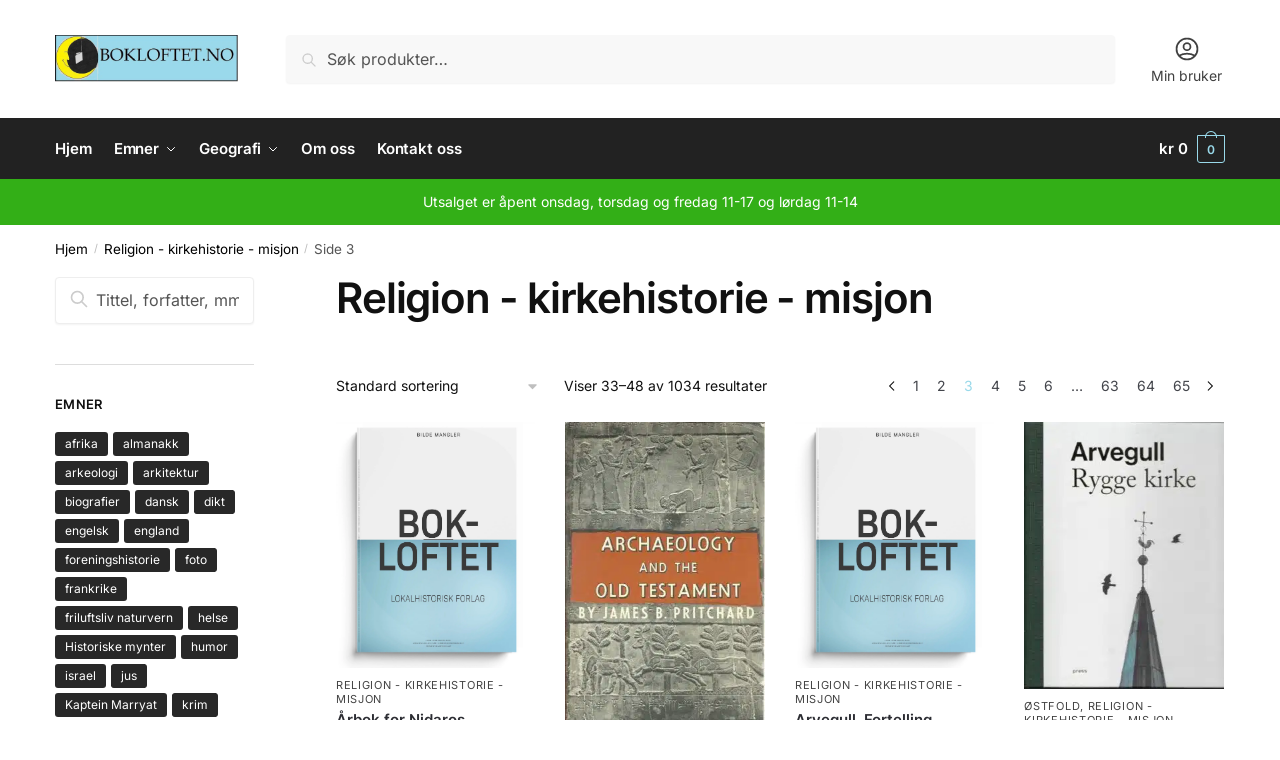

--- FILE ---
content_type: text/html; charset=UTF-8
request_url: https://bokloftet.no/produkt-kategori/religion-kirkehistorie-misjon/page/3/
body_size: 66119
content:
<!doctype html>
<html lang="nb-NO">
<head><meta charset="UTF-8"><script>if(navigator.userAgent.match(/MSIE|Internet Explorer/i)||navigator.userAgent.match(/Trident\/7\..*?rv:11/i)){var href=document.location.href;if(!href.match(/[?&]nowprocket/)){if(href.indexOf("?")==-1){if(href.indexOf("#")==-1){document.location.href=href+"?nowprocket=1"}else{document.location.href=href.replace("#","?nowprocket=1#")}}else{if(href.indexOf("#")==-1){document.location.href=href+"&nowprocket=1"}else{document.location.href=href.replace("#","&nowprocket=1#")}}}}</script><script>(()=>{class RocketLazyLoadScripts{constructor(){this.v="2.0.3",this.userEvents=["keydown","keyup","mousedown","mouseup","mousemove","mouseover","mouseenter","mouseout","mouseleave","touchmove","touchstart","touchend","touchcancel","wheel","click","dblclick","input","visibilitychange"],this.attributeEvents=["onblur","onclick","oncontextmenu","ondblclick","onfocus","onmousedown","onmouseenter","onmouseleave","onmousemove","onmouseout","onmouseover","onmouseup","onmousewheel","onscroll","onsubmit"]}async t(){this.i(),this.o(),/iP(ad|hone)/.test(navigator.userAgent)&&this.h(),this.u(),this.l(this),this.m(),this.k(this),this.p(this),this._(),await Promise.all([this.R(),this.L()]),this.lastBreath=Date.now(),this.S(this),this.P(),this.D(),this.O(),this.M(),await this.C(this.delayedScripts.normal),await this.C(this.delayedScripts.defer),await this.C(this.delayedScripts.async),this.F("domReady"),await this.T(),await this.j(),await this.I(),this.F("windowLoad"),await this.A(),window.dispatchEvent(new Event("rocket-allScriptsLoaded")),this.everythingLoaded=!0,this.lastTouchEnd&&await new Promise((t=>setTimeout(t,500-Date.now()+this.lastTouchEnd))),this.H(),this.F("all"),this.U(),this.W()}i(){this.CSPIssue=sessionStorage.getItem("rocketCSPIssue"),document.addEventListener("securitypolicyviolation",(t=>{this.CSPIssue||"script-src-elem"!==t.violatedDirective||"data"!==t.blockedURI||(this.CSPIssue=!0,sessionStorage.setItem("rocketCSPIssue",!0))}),{isRocket:!0})}o(){window.addEventListener("pageshow",(t=>{this.persisted=t.persisted,this.realWindowLoadedFired=!0}),{isRocket:!0}),window.addEventListener("pagehide",(()=>{this.onFirstUserAction=null}),{isRocket:!0})}h(){let t;function e(e){t=e}window.addEventListener("touchstart",e,{isRocket:!0}),window.addEventListener("touchend",(function i(o){Math.abs(o.changedTouches[0].pageX-t.changedTouches[0].pageX)<10&&Math.abs(o.changedTouches[0].pageY-t.changedTouches[0].pageY)<10&&o.timeStamp-t.timeStamp<200&&(o.target.dispatchEvent(new PointerEvent("click",{target:o.target,bubbles:!0,cancelable:!0,detail:1})),event.preventDefault(),window.removeEventListener("touchstart",e,{isRocket:!0}),window.removeEventListener("touchend",i,{isRocket:!0}))}),{isRocket:!0})}q(t){this.userActionTriggered||("mousemove"!==t.type||this.firstMousemoveIgnored?"keyup"===t.type||"mouseover"===t.type||"mouseout"===t.type||(this.userActionTriggered=!0,this.onFirstUserAction&&this.onFirstUserAction()):this.firstMousemoveIgnored=!0),"click"===t.type&&t.preventDefault(),this.savedUserEvents.length>0&&(t.stopPropagation(),t.stopImmediatePropagation()),"touchstart"===this.lastEvent&&"touchend"===t.type&&(this.lastTouchEnd=Date.now()),"click"===t.type&&(this.lastTouchEnd=0),this.lastEvent=t.type,this.savedUserEvents.push(t)}u(){this.savedUserEvents=[],this.userEventHandler=this.q.bind(this),this.userEvents.forEach((t=>window.addEventListener(t,this.userEventHandler,{passive:!1,isRocket:!0})))}U(){this.userEvents.forEach((t=>window.removeEventListener(t,this.userEventHandler,{passive:!1,isRocket:!0}))),this.savedUserEvents.forEach((t=>{t.target.dispatchEvent(new window[t.constructor.name](t.type,t))}))}m(){this.eventsMutationObserver=new MutationObserver((t=>{const e="return false";for(const i of t){if("attributes"===i.type){const t=i.target.getAttribute(i.attributeName);t&&t!==e&&(i.target.setAttribute("data-rocket-"+i.attributeName,t),i.target["rocket"+i.attributeName]=new Function("event",t),i.target.setAttribute(i.attributeName,e))}"childList"===i.type&&i.addedNodes.forEach((t=>{if(t.nodeType===Node.ELEMENT_NODE)for(const i of t.attributes)this.attributeEvents.includes(i.name)&&i.value&&""!==i.value&&(t.setAttribute("data-rocket-"+i.name,i.value),t["rocket"+i.name]=new Function("event",i.value),t.setAttribute(i.name,e))}))}})),this.eventsMutationObserver.observe(document,{subtree:!0,childList:!0,attributeFilter:this.attributeEvents})}H(){this.eventsMutationObserver.disconnect(),this.attributeEvents.forEach((t=>{document.querySelectorAll("[data-rocket-"+t+"]").forEach((e=>{e.setAttribute(t,e.getAttribute("data-rocket-"+t)),e.removeAttribute("data-rocket-"+t)}))}))}k(t){Object.defineProperty(HTMLElement.prototype,"onclick",{get(){return this.rocketonclick||null},set(e){this.rocketonclick=e,this.setAttribute(t.everythingLoaded?"onclick":"data-rocket-onclick","this.rocketonclick(event)")}})}S(t){function e(e,i){let o=e[i];e[i]=null,Object.defineProperty(e,i,{get:()=>o,set(s){t.everythingLoaded?o=s:e["rocket"+i]=o=s}})}e(document,"onreadystatechange"),e(window,"onload"),e(window,"onpageshow");try{Object.defineProperty(document,"readyState",{get:()=>t.rocketReadyState,set(e){t.rocketReadyState=e},configurable:!0}),document.readyState="loading"}catch(t){console.log("WPRocket DJE readyState conflict, bypassing")}}l(t){this.originalAddEventListener=EventTarget.prototype.addEventListener,this.originalRemoveEventListener=EventTarget.prototype.removeEventListener,this.savedEventListeners=[],EventTarget.prototype.addEventListener=function(e,i,o){o&&o.isRocket||!t.B(e,this)&&!t.userEvents.includes(e)||t.B(e,this)&&!t.userActionTriggered||e.startsWith("rocket-")||t.everythingLoaded?t.originalAddEventListener.call(this,e,i,o):t.savedEventListeners.push({target:this,remove:!1,type:e,func:i,options:o})},EventTarget.prototype.removeEventListener=function(e,i,o){o&&o.isRocket||!t.B(e,this)&&!t.userEvents.includes(e)||t.B(e,this)&&!t.userActionTriggered||e.startsWith("rocket-")||t.everythingLoaded?t.originalRemoveEventListener.call(this,e,i,o):t.savedEventListeners.push({target:this,remove:!0,type:e,func:i,options:o})}}F(t){"all"===t&&(EventTarget.prototype.addEventListener=this.originalAddEventListener,EventTarget.prototype.removeEventListener=this.originalRemoveEventListener),this.savedEventListeners=this.savedEventListeners.filter((e=>{let i=e.type,o=e.target||window;return"domReady"===t&&"DOMContentLoaded"!==i&&"readystatechange"!==i||("windowLoad"===t&&"load"!==i&&"readystatechange"!==i&&"pageshow"!==i||(this.B(i,o)&&(i="rocket-"+i),e.remove?o.removeEventListener(i,e.func,e.options):o.addEventListener(i,e.func,e.options),!1))}))}p(t){let e;function i(e){return t.everythingLoaded?e:e.split(" ").map((t=>"load"===t||t.startsWith("load.")?"rocket-jquery-load":t)).join(" ")}function o(o){function s(e){const s=o.fn[e];o.fn[e]=o.fn.init.prototype[e]=function(){return this[0]===window&&t.userActionTriggered&&("string"==typeof arguments[0]||arguments[0]instanceof String?arguments[0]=i(arguments[0]):"object"==typeof arguments[0]&&Object.keys(arguments[0]).forEach((t=>{const e=arguments[0][t];delete arguments[0][t],arguments[0][i(t)]=e}))),s.apply(this,arguments),this}}if(o&&o.fn&&!t.allJQueries.includes(o)){const e={DOMContentLoaded:[],"rocket-DOMContentLoaded":[]};for(const t in e)document.addEventListener(t,(()=>{e[t].forEach((t=>t()))}),{isRocket:!0});o.fn.ready=o.fn.init.prototype.ready=function(i){function s(){parseInt(o.fn.jquery)>2?setTimeout((()=>i.bind(document)(o))):i.bind(document)(o)}return t.realDomReadyFired?!t.userActionTriggered||t.fauxDomReadyFired?s():e["rocket-DOMContentLoaded"].push(s):e.DOMContentLoaded.push(s),o([])},s("on"),s("one"),s("off"),t.allJQueries.push(o)}e=o}t.allJQueries=[],o(window.jQuery),Object.defineProperty(window,"jQuery",{get:()=>e,set(t){o(t)}})}P(){const t=new Map;document.write=document.writeln=function(e){const i=document.currentScript,o=document.createRange(),s=i.parentElement;let n=t.get(i);void 0===n&&(n=i.nextSibling,t.set(i,n));const c=document.createDocumentFragment();o.setStart(c,0),c.appendChild(o.createContextualFragment(e)),s.insertBefore(c,n)}}async R(){return new Promise((t=>{this.userActionTriggered?t():this.onFirstUserAction=t}))}async L(){return new Promise((t=>{document.addEventListener("DOMContentLoaded",(()=>{this.realDomReadyFired=!0,t()}),{isRocket:!0})}))}async I(){return this.realWindowLoadedFired?Promise.resolve():new Promise((t=>{window.addEventListener("load",t,{isRocket:!0})}))}M(){this.pendingScripts=[];this.scriptsMutationObserver=new MutationObserver((t=>{for(const e of t)e.addedNodes.forEach((t=>{"SCRIPT"!==t.tagName||t.noModule||t.isWPRocket||this.pendingScripts.push({script:t,promise:new Promise((e=>{const i=()=>{const i=this.pendingScripts.findIndex((e=>e.script===t));i>=0&&this.pendingScripts.splice(i,1),e()};t.addEventListener("load",i,{isRocket:!0}),t.addEventListener("error",i,{isRocket:!0}),setTimeout(i,1e3)}))})}))})),this.scriptsMutationObserver.observe(document,{childList:!0,subtree:!0})}async j(){await this.J(),this.pendingScripts.length?(await this.pendingScripts[0].promise,await this.j()):this.scriptsMutationObserver.disconnect()}D(){this.delayedScripts={normal:[],async:[],defer:[]},document.querySelectorAll("script[type$=rocketlazyloadscript]").forEach((t=>{t.hasAttribute("data-rocket-src")?t.hasAttribute("async")&&!1!==t.async?this.delayedScripts.async.push(t):t.hasAttribute("defer")&&!1!==t.defer||"module"===t.getAttribute("data-rocket-type")?this.delayedScripts.defer.push(t):this.delayedScripts.normal.push(t):this.delayedScripts.normal.push(t)}))}async _(){await this.L();let t=[];document.querySelectorAll("script[type$=rocketlazyloadscript][data-rocket-src]").forEach((e=>{let i=e.getAttribute("data-rocket-src");if(i&&!i.startsWith("data:")){i.startsWith("//")&&(i=location.protocol+i);try{const o=new URL(i).origin;o!==location.origin&&t.push({src:o,crossOrigin:e.crossOrigin||"module"===e.getAttribute("data-rocket-type")})}catch(t){}}})),t=[...new Map(t.map((t=>[JSON.stringify(t),t]))).values()],this.N(t,"preconnect")}async $(t){if(await this.G(),!0!==t.noModule||!("noModule"in HTMLScriptElement.prototype))return new Promise((e=>{let i;function o(){(i||t).setAttribute("data-rocket-status","executed"),e()}try{if(navigator.userAgent.includes("Firefox/")||""===navigator.vendor||this.CSPIssue)i=document.createElement("script"),[...t.attributes].forEach((t=>{let e=t.nodeName;"type"!==e&&("data-rocket-type"===e&&(e="type"),"data-rocket-src"===e&&(e="src"),i.setAttribute(e,t.nodeValue))})),t.text&&(i.text=t.text),t.nonce&&(i.nonce=t.nonce),i.hasAttribute("src")?(i.addEventListener("load",o,{isRocket:!0}),i.addEventListener("error",(()=>{i.setAttribute("data-rocket-status","failed-network"),e()}),{isRocket:!0}),setTimeout((()=>{i.isConnected||e()}),1)):(i.text=t.text,o()),i.isWPRocket=!0,t.parentNode.replaceChild(i,t);else{const i=t.getAttribute("data-rocket-type"),s=t.getAttribute("data-rocket-src");i?(t.type=i,t.removeAttribute("data-rocket-type")):t.removeAttribute("type"),t.addEventListener("load",o,{isRocket:!0}),t.addEventListener("error",(i=>{this.CSPIssue&&i.target.src.startsWith("data:")?(console.log("WPRocket: CSP fallback activated"),t.removeAttribute("src"),this.$(t).then(e)):(t.setAttribute("data-rocket-status","failed-network"),e())}),{isRocket:!0}),s?(t.fetchPriority="high",t.removeAttribute("data-rocket-src"),t.src=s):t.src="data:text/javascript;base64,"+window.btoa(unescape(encodeURIComponent(t.text)))}}catch(i){t.setAttribute("data-rocket-status","failed-transform"),e()}}));t.setAttribute("data-rocket-status","skipped")}async C(t){const e=t.shift();return e?(e.isConnected&&await this.$(e),this.C(t)):Promise.resolve()}O(){this.N([...this.delayedScripts.normal,...this.delayedScripts.defer,...this.delayedScripts.async],"preload")}N(t,e){this.trash=this.trash||[];let i=!0;var o=document.createDocumentFragment();t.forEach((t=>{const s=t.getAttribute&&t.getAttribute("data-rocket-src")||t.src;if(s&&!s.startsWith("data:")){const n=document.createElement("link");n.href=s,n.rel=e,"preconnect"!==e&&(n.as="script",n.fetchPriority=i?"high":"low"),t.getAttribute&&"module"===t.getAttribute("data-rocket-type")&&(n.crossOrigin=!0),t.crossOrigin&&(n.crossOrigin=t.crossOrigin),t.integrity&&(n.integrity=t.integrity),t.nonce&&(n.nonce=t.nonce),o.appendChild(n),this.trash.push(n),i=!1}})),document.head.appendChild(o)}W(){this.trash.forEach((t=>t.remove()))}async T(){try{document.readyState="interactive"}catch(t){}this.fauxDomReadyFired=!0;try{await this.G(),document.dispatchEvent(new Event("rocket-readystatechange")),await this.G(),document.rocketonreadystatechange&&document.rocketonreadystatechange(),await this.G(),document.dispatchEvent(new Event("rocket-DOMContentLoaded")),await this.G(),window.dispatchEvent(new Event("rocket-DOMContentLoaded"))}catch(t){console.error(t)}}async A(){try{document.readyState="complete"}catch(t){}try{await this.G(),document.dispatchEvent(new Event("rocket-readystatechange")),await this.G(),document.rocketonreadystatechange&&document.rocketonreadystatechange(),await this.G(),window.dispatchEvent(new Event("rocket-load")),await this.G(),window.rocketonload&&window.rocketonload(),await this.G(),this.allJQueries.forEach((t=>t(window).trigger("rocket-jquery-load"))),await this.G();const t=new Event("rocket-pageshow");t.persisted=this.persisted,window.dispatchEvent(t),await this.G(),window.rocketonpageshow&&window.rocketonpageshow({persisted:this.persisted})}catch(t){console.error(t)}}async G(){Date.now()-this.lastBreath>45&&(await this.J(),this.lastBreath=Date.now())}async J(){return document.hidden?new Promise((t=>setTimeout(t))):new Promise((t=>requestAnimationFrame(t)))}B(t,e){return e===document&&"readystatechange"===t||(e===document&&"DOMContentLoaded"===t||(e===window&&"DOMContentLoaded"===t||(e===window&&"load"===t||e===window&&"pageshow"===t)))}static run(){(new RocketLazyLoadScripts).t()}}RocketLazyLoadScripts.run()})();</script>

<meta name="viewport" content="height=device-height, width=device-width, initial-scale=1">
<link rel="profile" href="https://gmpg.org/xfn/11">
<link rel="pingback" href="https://bokloftet.no/xmlrpc.php">

<title>Religion &#8211; kirkehistorie &#8211; misjon &#8211; Side 3 &#8211; Bokloftet</title>
<link crossorigin data-rocket-preload as="font" href="https://bokloftet.no/wp-content/fonts/inter/UcC73FwrK3iLTeHuS_nVMrMxCp50SjIa1ZL7.woff2" rel="preload">
<style id="wpr-usedcss">img.emoji{display:inline!important;border:none!important;box-shadow:none!important;height:1em!important;width:1em!important;margin:0 .07em!important;vertical-align:-.1em!important;background:0 0!important;padding:0!important}:where(.wp-block-button__link){border-radius:9999px;box-shadow:none;padding:calc(.667em + 2px) calc(1.333em + 2px);text-decoration:none}:root :where(.wp-block-button .wp-block-button__link.is-style-outline),:root :where(.wp-block-button.is-style-outline>.wp-block-button__link){border:2px solid;padding:.667em 1.333em}:root :where(.wp-block-button .wp-block-button__link.is-style-outline:not(.has-text-color)),:root :where(.wp-block-button.is-style-outline>.wp-block-button__link:not(.has-text-color)){color:currentColor}:root :where(.wp-block-button .wp-block-button__link.is-style-outline:not(.has-background)),:root :where(.wp-block-button.is-style-outline>.wp-block-button__link:not(.has-background)){background-color:initial;background-image:none}:where(.wp-block-calendar table:not(.has-background) th){background:#ddd}:where(.wp-block-columns){margin-bottom:1.75em}:where(.wp-block-columns.has-background){padding:1.25em 2.375em}:where(.wp-block-post-comments input[type=submit]){border:none}:where(.wp-block-cover-image:not(.has-text-color)),:where(.wp-block-cover:not(.has-text-color)){color:#fff}:where(.wp-block-cover-image.is-light:not(.has-text-color)),:where(.wp-block-cover.is-light:not(.has-text-color)){color:#000}:root :where(.wp-block-cover h1:not(.has-text-color)),:root :where(.wp-block-cover h2:not(.has-text-color)),:root :where(.wp-block-cover h3:not(.has-text-color)),:root :where(.wp-block-cover h4:not(.has-text-color)),:root :where(.wp-block-cover h5:not(.has-text-color)),:root :where(.wp-block-cover h6:not(.has-text-color)),:root :where(.wp-block-cover p:not(.has-text-color)){color:inherit}:where(.wp-block-file){margin-bottom:1.5em}:where(.wp-block-file__button){border-radius:2em;display:inline-block;padding:.5em 1em}:where(.wp-block-file__button):is(a):active,:where(.wp-block-file__button):is(a):focus,:where(.wp-block-file__button):is(a):hover,:where(.wp-block-file__button):is(a):visited{box-shadow:none;color:#fff;opacity:.85;text-decoration:none}:where(.wp-block-group.wp-block-group-is-layout-constrained){position:relative}:root :where(.wp-block-image.is-style-rounded img,.wp-block-image .is-style-rounded img){border-radius:9999px}:where(.wp-block-latest-comments:not([style*=line-height] .wp-block-latest-comments__comment)){line-height:1.1}:where(.wp-block-latest-comments:not([style*=line-height] .wp-block-latest-comments__comment-excerpt p)){line-height:1.8}:root :where(.wp-block-latest-posts.is-grid){padding:0}:root :where(.wp-block-latest-posts.wp-block-latest-posts__list){padding-left:0}ul{box-sizing:border-box}:root :where(ul.has-background,ol.has-background){padding:1.25em 2.375em}:where(.wp-block-navigation.has-background .wp-block-navigation-item a:not(.wp-element-button)),:where(.wp-block-navigation.has-background .wp-block-navigation-submenu a:not(.wp-element-button)){padding:.5em 1em}:where(.wp-block-navigation .wp-block-navigation__submenu-container .wp-block-navigation-item a:not(.wp-element-button)),:where(.wp-block-navigation .wp-block-navigation__submenu-container .wp-block-navigation-submenu a:not(.wp-element-button)),:where(.wp-block-navigation .wp-block-navigation__submenu-container .wp-block-navigation-submenu button.wp-block-navigation-item__content),:where(.wp-block-navigation .wp-block-navigation__submenu-container .wp-block-pages-list__item button.wp-block-navigation-item__content){padding:.5em 1em}:root :where(p.has-background){padding:1.25em 2.375em}:where(p.has-text-color:not(.has-link-color)) a{color:inherit}:where(.wp-block-post-comments-form) input:not([type=submit]),:where(.wp-block-post-comments-form) textarea{border:1px solid #949494;font-family:inherit;font-size:1em}:where(.wp-block-post-comments-form) input:where(:not([type=submit]):not([type=checkbox])),:where(.wp-block-post-comments-form) textarea{padding:calc(.667em + 2px)}:where(.wp-block-post-excerpt){margin-bottom:var(--wp--style--block-gap);margin-top:var(--wp--style--block-gap)}:where(.wp-block-preformatted.has-background){padding:1.25em 2.375em}.wp-block-search__button{margin-left:10px;word-break:normal}.wp-block-search__button svg{height:1.25em;min-height:24px;min-width:24px;width:1.25em;fill:currentColor;vertical-align:text-bottom}:where(.wp-block-search__button){border:1px solid #ccc;padding:6px 10px}.wp-block-search__inside-wrapper{display:flex;flex:auto;flex-wrap:nowrap;max-width:100%}.wp-block-search__label{width:100%}.wp-block-search__input{appearance:none;border:1px solid #949494;flex-grow:1;margin-left:0;margin-right:0;min-width:3rem;padding:8px;text-decoration:unset!important}:where(.wp-block-search__input){font-family:inherit;font-size:inherit;font-style:inherit;font-weight:inherit;letter-spacing:inherit;line-height:inherit;text-transform:inherit}:where(.wp-block-search__button-inside .wp-block-search__inside-wrapper){border:1px solid #949494;box-sizing:border-box;padding:4px}:where(.wp-block-search__button-inside .wp-block-search__inside-wrapper) .wp-block-search__input{border:none;border-radius:0;padding:0 4px}:where(.wp-block-search__button-inside .wp-block-search__inside-wrapper) .wp-block-search__input:focus{outline:0}:where(.wp-block-search__button-inside .wp-block-search__inside-wrapper) :where(.wp-block-search__button){padding:4px 8px}:root :where(.wp-block-separator.is-style-dots){height:auto;line-height:1;text-align:center}:root :where(.wp-block-separator.is-style-dots):before{color:currentColor;content:"···";font-family:serif;font-size:1.5em;letter-spacing:2em;padding-left:2em}:root :where(.wp-block-site-logo.is-style-rounded){border-radius:9999px}:root :where(.wp-block-site-title a){color:inherit}:where(.wp-block-social-links:not(.is-style-logos-only)) .wp-social-link{background-color:#f0f0f0;color:#444}:where(.wp-block-social-links:not(.is-style-logos-only)) .wp-social-link-amazon{background-color:#f90;color:#fff}:where(.wp-block-social-links:not(.is-style-logos-only)) .wp-social-link-bandcamp{background-color:#1ea0c3;color:#fff}:where(.wp-block-social-links:not(.is-style-logos-only)) .wp-social-link-behance{background-color:#0757fe;color:#fff}:where(.wp-block-social-links:not(.is-style-logos-only)) .wp-social-link-bluesky{background-color:#0a7aff;color:#fff}:where(.wp-block-social-links:not(.is-style-logos-only)) .wp-social-link-codepen{background-color:#1e1f26;color:#fff}:where(.wp-block-social-links:not(.is-style-logos-only)) .wp-social-link-deviantart{background-color:#02e49b;color:#fff}:where(.wp-block-social-links:not(.is-style-logos-only)) .wp-social-link-dribbble{background-color:#e94c89;color:#fff}:where(.wp-block-social-links:not(.is-style-logos-only)) .wp-social-link-dropbox{background-color:#4280ff;color:#fff}:where(.wp-block-social-links:not(.is-style-logos-only)) .wp-social-link-etsy{background-color:#f45800;color:#fff}:where(.wp-block-social-links:not(.is-style-logos-only)) .wp-social-link-facebook{background-color:#1778f2;color:#fff}:where(.wp-block-social-links:not(.is-style-logos-only)) .wp-social-link-fivehundredpx{background-color:#000;color:#fff}:where(.wp-block-social-links:not(.is-style-logos-only)) .wp-social-link-flickr{background-color:#0461dd;color:#fff}:where(.wp-block-social-links:not(.is-style-logos-only)) .wp-social-link-foursquare{background-color:#e65678;color:#fff}:where(.wp-block-social-links:not(.is-style-logos-only)) .wp-social-link-github{background-color:#24292d;color:#fff}:where(.wp-block-social-links:not(.is-style-logos-only)) .wp-social-link-goodreads{background-color:#eceadd;color:#382110}:where(.wp-block-social-links:not(.is-style-logos-only)) .wp-social-link-google{background-color:#ea4434;color:#fff}:where(.wp-block-social-links:not(.is-style-logos-only)) .wp-social-link-gravatar{background-color:#1d4fc4;color:#fff}:where(.wp-block-social-links:not(.is-style-logos-only)) .wp-social-link-instagram{background-color:#f00075;color:#fff}:where(.wp-block-social-links:not(.is-style-logos-only)) .wp-social-link-lastfm{background-color:#e21b24;color:#fff}:where(.wp-block-social-links:not(.is-style-logos-only)) .wp-social-link-linkedin{background-color:#0d66c2;color:#fff}:where(.wp-block-social-links:not(.is-style-logos-only)) .wp-social-link-mastodon{background-color:#3288d4;color:#fff}:where(.wp-block-social-links:not(.is-style-logos-only)) .wp-social-link-medium{background-color:#000;color:#fff}:where(.wp-block-social-links:not(.is-style-logos-only)) .wp-social-link-meetup{background-color:#f6405f;color:#fff}:where(.wp-block-social-links:not(.is-style-logos-only)) .wp-social-link-patreon{background-color:#000;color:#fff}:where(.wp-block-social-links:not(.is-style-logos-only)) .wp-social-link-pinterest{background-color:#e60122;color:#fff}:where(.wp-block-social-links:not(.is-style-logos-only)) .wp-social-link-pocket{background-color:#ef4155;color:#fff}:where(.wp-block-social-links:not(.is-style-logos-only)) .wp-social-link-reddit{background-color:#ff4500;color:#fff}:where(.wp-block-social-links:not(.is-style-logos-only)) .wp-social-link-skype{background-color:#0478d7;color:#fff}:where(.wp-block-social-links:not(.is-style-logos-only)) .wp-social-link-snapchat{background-color:#fefc00;color:#fff;stroke:#000}:where(.wp-block-social-links:not(.is-style-logos-only)) .wp-social-link-soundcloud{background-color:#ff5600;color:#fff}:where(.wp-block-social-links:not(.is-style-logos-only)) .wp-social-link-spotify{background-color:#1bd760;color:#fff}:where(.wp-block-social-links:not(.is-style-logos-only)) .wp-social-link-telegram{background-color:#2aabee;color:#fff}:where(.wp-block-social-links:not(.is-style-logos-only)) .wp-social-link-threads{background-color:#000;color:#fff}:where(.wp-block-social-links:not(.is-style-logos-only)) .wp-social-link-tiktok{background-color:#000;color:#fff}:where(.wp-block-social-links:not(.is-style-logos-only)) .wp-social-link-tumblr{background-color:#011835;color:#fff}:where(.wp-block-social-links:not(.is-style-logos-only)) .wp-social-link-twitch{background-color:#6440a4;color:#fff}:where(.wp-block-social-links:not(.is-style-logos-only)) .wp-social-link-twitter{background-color:#1da1f2;color:#fff}:where(.wp-block-social-links:not(.is-style-logos-only)) .wp-social-link-vimeo{background-color:#1eb7ea;color:#fff}:where(.wp-block-social-links:not(.is-style-logos-only)) .wp-social-link-vk{background-color:#4680c2;color:#fff}:where(.wp-block-social-links:not(.is-style-logos-only)) .wp-social-link-wordpress{background-color:#3499cd;color:#fff}:where(.wp-block-social-links:not(.is-style-logos-only)) .wp-social-link-whatsapp{background-color:#25d366;color:#fff}:where(.wp-block-social-links:not(.is-style-logos-only)) .wp-social-link-x{background-color:#000;color:#fff}:where(.wp-block-social-links:not(.is-style-logos-only)) .wp-social-link-yelp{background-color:#d32422;color:#fff}:where(.wp-block-social-links:not(.is-style-logos-only)) .wp-social-link-youtube{background-color:red;color:#fff}:where(.wp-block-social-links.is-style-logos-only) .wp-social-link{background:0 0}:where(.wp-block-social-links.is-style-logos-only) .wp-social-link svg{height:1.25em;width:1.25em}:where(.wp-block-social-links.is-style-logos-only) .wp-social-link-amazon{color:#f90}:where(.wp-block-social-links.is-style-logos-only) .wp-social-link-bandcamp{color:#1ea0c3}:where(.wp-block-social-links.is-style-logos-only) .wp-social-link-behance{color:#0757fe}:where(.wp-block-social-links.is-style-logos-only) .wp-social-link-bluesky{color:#0a7aff}:where(.wp-block-social-links.is-style-logos-only) .wp-social-link-codepen{color:#1e1f26}:where(.wp-block-social-links.is-style-logos-only) .wp-social-link-deviantart{color:#02e49b}:where(.wp-block-social-links.is-style-logos-only) .wp-social-link-dribbble{color:#e94c89}:where(.wp-block-social-links.is-style-logos-only) .wp-social-link-dropbox{color:#4280ff}:where(.wp-block-social-links.is-style-logos-only) .wp-social-link-etsy{color:#f45800}:where(.wp-block-social-links.is-style-logos-only) .wp-social-link-facebook{color:#1778f2}:where(.wp-block-social-links.is-style-logos-only) .wp-social-link-fivehundredpx{color:#000}:where(.wp-block-social-links.is-style-logos-only) .wp-social-link-flickr{color:#0461dd}:where(.wp-block-social-links.is-style-logos-only) .wp-social-link-foursquare{color:#e65678}:where(.wp-block-social-links.is-style-logos-only) .wp-social-link-github{color:#24292d}:where(.wp-block-social-links.is-style-logos-only) .wp-social-link-goodreads{color:#382110}:where(.wp-block-social-links.is-style-logos-only) .wp-social-link-google{color:#ea4434}:where(.wp-block-social-links.is-style-logos-only) .wp-social-link-gravatar{color:#1d4fc4}:where(.wp-block-social-links.is-style-logos-only) .wp-social-link-instagram{color:#f00075}:where(.wp-block-social-links.is-style-logos-only) .wp-social-link-lastfm{color:#e21b24}:where(.wp-block-social-links.is-style-logos-only) .wp-social-link-linkedin{color:#0d66c2}:where(.wp-block-social-links.is-style-logos-only) .wp-social-link-mastodon{color:#3288d4}:where(.wp-block-social-links.is-style-logos-only) .wp-social-link-medium{color:#000}:where(.wp-block-social-links.is-style-logos-only) .wp-social-link-meetup{color:#f6405f}:where(.wp-block-social-links.is-style-logos-only) .wp-social-link-patreon{color:#000}:where(.wp-block-social-links.is-style-logos-only) .wp-social-link-pinterest{color:#e60122}:where(.wp-block-social-links.is-style-logos-only) .wp-social-link-pocket{color:#ef4155}:where(.wp-block-social-links.is-style-logos-only) .wp-social-link-reddit{color:#ff4500}:where(.wp-block-social-links.is-style-logos-only) .wp-social-link-skype{color:#0478d7}:where(.wp-block-social-links.is-style-logos-only) .wp-social-link-snapchat{color:#fff;stroke:#000}:where(.wp-block-social-links.is-style-logos-only) .wp-social-link-soundcloud{color:#ff5600}:where(.wp-block-social-links.is-style-logos-only) .wp-social-link-spotify{color:#1bd760}:where(.wp-block-social-links.is-style-logos-only) .wp-social-link-telegram{color:#2aabee}:where(.wp-block-social-links.is-style-logos-only) .wp-social-link-threads{color:#000}:where(.wp-block-social-links.is-style-logos-only) .wp-social-link-tiktok{color:#000}:where(.wp-block-social-links.is-style-logos-only) .wp-social-link-tumblr{color:#011835}:where(.wp-block-social-links.is-style-logos-only) .wp-social-link-twitch{color:#6440a4}:where(.wp-block-social-links.is-style-logos-only) .wp-social-link-twitter{color:#1da1f2}:where(.wp-block-social-links.is-style-logos-only) .wp-social-link-vimeo{color:#1eb7ea}:where(.wp-block-social-links.is-style-logos-only) .wp-social-link-vk{color:#4680c2}:where(.wp-block-social-links.is-style-logos-only) .wp-social-link-whatsapp{color:#25d366}:where(.wp-block-social-links.is-style-logos-only) .wp-social-link-wordpress{color:#3499cd}:where(.wp-block-social-links.is-style-logos-only) .wp-social-link-x{color:#000}:where(.wp-block-social-links.is-style-logos-only) .wp-social-link-yelp{color:#d32422}:where(.wp-block-social-links.is-style-logos-only) .wp-social-link-youtube{color:red}:root :where(.wp-block-social-links .wp-social-link a){padding:.25em}:root :where(.wp-block-social-links.is-style-logos-only .wp-social-link a){padding:0}:root :where(.wp-block-social-links.is-style-pill-shape .wp-social-link a){padding-left:.66667em;padding-right:.66667em}:root :where(.wp-block-tag-cloud.is-style-outline){display:flex;flex-wrap:wrap;gap:1ch}:root :where(.wp-block-tag-cloud.is-style-outline a){border:1px solid;font-size:unset!important;margin-right:0;padding:1ch 2ch;text-decoration:none!important}:where(.wp-block-term-description){margin-bottom:var(--wp--style--block-gap);margin-top:var(--wp--style--block-gap)}:where(pre.wp-block-verse){font-family:inherit}.wp-element-button{cursor:pointer}:root{--wp--preset--font-size--normal:16px;--wp--preset--font-size--huge:42px}.screen-reader-text{border:0;clip:rect(1px,1px,1px,1px);clip-path:inset(50%);height:1px;margin:-1px;overflow:hidden;padding:0;position:absolute;width:1px;word-wrap:normal!important}.screen-reader-text:focus{background-color:#ddd;clip:auto!important;clip-path:none;color:#444;display:block;font-size:1em;height:auto;left:5px;line-height:normal;padding:15px 23px 14px;text-decoration:none;top:5px;width:auto;z-index:100000}html :where(.has-border-color){border-style:solid}html :where([style*=border-top-color]){border-top-style:solid}html :where([style*=border-right-color]){border-right-style:solid}html :where([style*=border-bottom-color]){border-bottom-style:solid}html :where([style*=border-left-color]){border-left-style:solid}html :where([style*=border-width]){border-style:solid}html :where([style*=border-top-width]){border-top-style:solid}html :where([style*=border-right-width]){border-right-style:solid}html :where([style*=border-bottom-width]){border-bottom-style:solid}html :where([style*=border-left-width]){border-left-style:solid}html :where(img[class*=wp-image-]){height:auto;max-width:100%}:where(figure){margin:0 0 1em}html :where(.is-position-sticky){--wp-admin--admin-bar--position-offset:var(--wp-admin--admin-bar--height,0px)}@media screen and (max-width:600px){html :where(.is-position-sticky){--wp-admin--admin-bar--position-offset:0px}}:root{--wp--preset--aspect-ratio--square:1;--wp--preset--aspect-ratio--4-3:4/3;--wp--preset--aspect-ratio--3-4:3/4;--wp--preset--aspect-ratio--3-2:3/2;--wp--preset--aspect-ratio--2-3:2/3;--wp--preset--aspect-ratio--16-9:16/9;--wp--preset--aspect-ratio--9-16:9/16;--wp--preset--color--black:#000000;--wp--preset--color--cyan-bluish-gray:#abb8c3;--wp--preset--color--white:#ffffff;--wp--preset--color--pale-pink:#f78da7;--wp--preset--color--vivid-red:#cf2e2e;--wp--preset--color--luminous-vivid-orange:#ff6900;--wp--preset--color--luminous-vivid-amber:#fcb900;--wp--preset--color--light-green-cyan:#7bdcb5;--wp--preset--color--vivid-green-cyan:#00d084;--wp--preset--color--pale-cyan-blue:#8ed1fc;--wp--preset--color--vivid-cyan-blue:#0693e3;--wp--preset--color--vivid-purple:#9b51e0;--wp--preset--gradient--vivid-cyan-blue-to-vivid-purple:linear-gradient(135deg,rgba(6, 147, 227, 1) 0%,rgb(155, 81, 224) 100%);--wp--preset--gradient--light-green-cyan-to-vivid-green-cyan:linear-gradient(135deg,rgb(122, 220, 180) 0%,rgb(0, 208, 130) 100%);--wp--preset--gradient--luminous-vivid-amber-to-luminous-vivid-orange:linear-gradient(135deg,rgba(252, 185, 0, 1) 0%,rgba(255, 105, 0, 1) 100%);--wp--preset--gradient--luminous-vivid-orange-to-vivid-red:linear-gradient(135deg,rgba(255, 105, 0, 1) 0%,rgb(207, 46, 46) 100%);--wp--preset--gradient--very-light-gray-to-cyan-bluish-gray:linear-gradient(135deg,rgb(238, 238, 238) 0%,rgb(169, 184, 195) 100%);--wp--preset--gradient--cool-to-warm-spectrum:linear-gradient(135deg,rgb(74, 234, 220) 0%,rgb(151, 120, 209) 20%,rgb(207, 42, 186) 40%,rgb(238, 44, 130) 60%,rgb(251, 105, 98) 80%,rgb(254, 248, 76) 100%);--wp--preset--gradient--blush-light-purple:linear-gradient(135deg,rgb(255, 206, 236) 0%,rgb(152, 150, 240) 100%);--wp--preset--gradient--blush-bordeaux:linear-gradient(135deg,rgb(254, 205, 165) 0%,rgb(254, 45, 45) 50%,rgb(107, 0, 62) 100%);--wp--preset--gradient--luminous-dusk:linear-gradient(135deg,rgb(255, 203, 112) 0%,rgb(199, 81, 192) 50%,rgb(65, 88, 208) 100%);--wp--preset--gradient--pale-ocean:linear-gradient(135deg,rgb(255, 245, 203) 0%,rgb(182, 227, 212) 50%,rgb(51, 167, 181) 100%);--wp--preset--gradient--electric-grass:linear-gradient(135deg,rgb(202, 248, 128) 0%,rgb(113, 206, 126) 100%);--wp--preset--gradient--midnight:linear-gradient(135deg,rgb(2, 3, 129) 0%,rgb(40, 116, 252) 100%);--wp--preset--font-size--small:clamp(1rem, 1rem + ((1vw - 0.2rem) * 0.368), 1.2rem);--wp--preset--font-size--medium:clamp(1rem, 1rem + ((1vw - 0.2rem) * 0.92), 1.5rem);--wp--preset--font-size--large:clamp(1.5rem, 1.5rem + ((1vw - 0.2rem) * 0.92), 2rem);--wp--preset--font-size--x-large:clamp(1.5rem, 1.5rem + ((1vw - 0.2rem) * 1.379), 2.25rem);--wp--preset--font-size--x-small:0.85rem;--wp--preset--font-size--base:clamp(1rem, 1rem + ((1vw - 0.2rem) * 0.46), 1.25rem);--wp--preset--font-size--xx-large:clamp(2rem, 2rem + ((1vw - 0.2rem) * 1.839), 3rem);--wp--preset--font-size--xxx-large:clamp(2.25rem, 2.25rem + ((1vw - 0.2rem) * 3.218), 4rem);--wp--preset--font-family--inter:"Inter",sans-serif;--wp--preset--font-family--cardo:Cardo;--wp--preset--spacing--20:0.44rem;--wp--preset--spacing--30:0.67rem;--wp--preset--spacing--40:1rem;--wp--preset--spacing--50:1.5rem;--wp--preset--spacing--60:2.25rem;--wp--preset--spacing--70:3.38rem;--wp--preset--spacing--80:5.06rem;--wp--preset--spacing--small:clamp(.25rem, 2.5vw, 0.75rem);--wp--preset--spacing--medium:clamp(1rem, 4vw, 2rem);--wp--preset--spacing--large:clamp(1.25rem, 6vw, 3rem);--wp--preset--spacing--x-large:clamp(3rem, 7vw, 5rem);--wp--preset--spacing--xx-large:clamp(4rem, 9vw, 7rem);--wp--preset--spacing--xxx-large:clamp(5rem, 12vw, 9rem);--wp--preset--spacing--xxxx-large:clamp(6rem, 14vw, 13rem);--wp--preset--shadow--natural:6px 6px 9px rgba(0, 0, 0, .2);--wp--preset--shadow--deep:12px 12px 50px rgba(0, 0, 0, .4);--wp--preset--shadow--sharp:6px 6px 0px rgba(0, 0, 0, .2);--wp--preset--shadow--outlined:6px 6px 0px -3px rgba(255, 255, 255, 1),6px 6px rgba(0, 0, 0, 1);--wp--preset--shadow--crisp:6px 6px 0px rgba(0, 0, 0, 1);--wp--custom--line-height--none:1;--wp--custom--line-height--tight:1.1;--wp--custom--line-height--snug:1.2;--wp--custom--line-height--normal:1.5;--wp--custom--line-height--relaxed:1.625;--wp--custom--line-height--loose:2;--wp--custom--line-height--body:1.618}:root{--wp--style--global--content-size:900px;--wp--style--global--wide-size:1190px}:where(body){margin:0}:where(.wp-site-blocks)>*{margin-block-start:var(--wp--preset--spacing--medium);margin-block-end:0}:where(.wp-site-blocks)>:first-child{margin-block-start:0}:where(.wp-site-blocks)>:last-child{margin-block-end:0}:root{--wp--style--block-gap:var(--wp--preset--spacing--medium)}:root :where(body){font-family:var(--wp--preset--font-family--primary);--wp--style--root--padding-top:0;--wp--style--root--padding-right:var(--wp--preset--spacing--medium);--wp--style--root--padding-bottom:0;--wp--style--root--padding-left:var(--wp--preset--spacing--medium)}a:where(:not(.wp-element-button)){text-decoration:false}:root :where(.wp-element-button,.wp-block-button__link){background-color:#32373c;border-width:0;color:#fff;font-family:inherit;font-size:inherit;line-height:inherit;padding:calc(.667em + 2px) calc(1.333em + 2px);text-decoration:none}:root :where(.wp-block-columns){margin-bottom:0}:root :where(.wp-block-pullquote){font-size:clamp(.984em, .984rem + ((1vw - .2em) * .949), 1.5em);line-height:1.6}:root :where(.wp-block-spacer){margin-top:0!important}#commercekit-wishlist-popup{padding-left:30px;padding-right:30px;font-weight:700;line-height:50px;text-align:center;background:#fff;box-shadow:0 0 15px rgba(0,0,0,.2);border-radius:6px;position:fixed;top:50%;left:50%;padding:7px 40px;z-index:10000;transform:translate(-50%,0)}.commercekit-wishlist.mini{position:absolute;right:15px;top:15px;z-index:2;width:30px;height:30px;background:#fff;border-radius:50%;opacity:0;transition:all .2s}@media (max-width:992px){.commercekit-wishlist.mini{opacity:1}}li.menu-item .commercekit-wishlist.mini{right:10px;top:10px}li.product .commercekit-wishlist a{width:30px;height:30px;position:absolute;top:0;z-index:1;display:block;text-align:center;height:100%}.commercekit-wishlist a.processing:after{position:absolute;top:3px;left:3px;-webkit-transition:opacity;transition:opacity 0s ease;content:"";display:inline-block;width:22px;height:22px;border:1px solid rgba(0,0,0,.15);border-left-color:#fff;border-radius:50%;vertical-align:middle;-webkit-transition:opacity .25s;transition:opacity .25s ease;webkit-animation:rotate 450ms infinite linear;animation:450ms linear infinite rotate;box-sizing:content-box}.commercekit-wishlist a em{font-style:normal}.commercekit-wishlist a em.cg-wishlist:before{position:absolute;content:"";display:block;width:16px;height:16px;background:#333;-webkit-mask-position:center;-webkit-mask-repeat:no-repeat;-webkit-mask-size:contain}li .commercekit-wishlist a em.cg-wishlist:before{left:50%;top:50%;transform:translate(-50%,-50%)}.commercekit-wishlist a em.cg-wishlist:before{-webkit-mask-image:url("data:image/svg+xml;charset=utf8,%3Csvg width='24' height='24' viewBox='0 0 24 24' fill='none' xmlns='http://www.w3.org/2000/svg'%3E%3Cpath d='M4.31802 6.31802C2.56066 8.07538 2.56066 10.9246 4.31802 12.682L12.0001 20.364L19.682 12.682C21.4393 10.9246 21.4393 8.07538 19.682 6.31802C17.9246 4.56066 15.0754 4.56066 13.318 6.31802L12.0001 7.63609L10.682 6.31802C8.92462 4.56066 6.07538 4.56066 4.31802 6.31802Z' stroke='%234A5568' stroke-width='2' stroke-linecap='round' stroke-linejoin='round'/%3E%3C/svg%3E");mask-image:url("data:image/svg+xml;charset=utf8,%3Csvg width='24' height='24' viewBox='0 0 24 24' fill='none' xmlns='http://www.w3.org/2000/svg'%3E%3Cpath d='M4.31802 6.31802C2.56066 8.07538 2.56066 10.9246 4.31802 12.682L12.0001 20.364L19.682 12.682C21.4393 10.9246 21.4393 8.07538 19.682 6.31802C17.9246 4.56066 15.0754 4.56066 13.318 6.31802L12.0001 7.63609L10.682 6.31802C8.92462 4.56066 6.07538 4.56066 4.31802 6.31802Z' stroke='%234A5568' stroke-width='2' stroke-linecap='round' stroke-linejoin='round'/%3E%3C/svg%3E")}ul.products li.product:hover .commercekit-wishlist.mini{opacity:1;transform:translateY(0)}.commercekit-wishlist a em.cg-wishlist:before{left:-22px}html{font-family:sans-serif;-ms-text-size-adjust:100%;-webkit-text-size-adjust:100%;scrollbar-gutter:stable}body{margin:0;-ms-word-wrap:break-word;word-wrap:break-word;overflow-x:hidden;font-family:-apple-system,BlinkMacSystemFont,"Segoe UI",Roboto,Oxygen-Sans,Ubuntu,Cantarell,"Helvetica Neue",sans-serif;font-size:16px}body,button,input,textarea{line-height:1.618;text-rendering:optimizelegibility}footer,header,main,nav{display:block}.keyboard-active :focus-visible{outline:#2491ff solid .25rem;outline-offset:0;border-color:transparent;box-shadow:none}canvas,progress,video{display:inline-block;vertical-align:baseline}[hidden],template{display:none}a{color:#2c2d33;background-color:transparent;text-decoration:none;transition:color .2s ease}a:active,a:hover{outline:0}a,button,input{-ms-touch-action:manipulation;touch-action:manipulation}img{max-width:100%;height:auto;border:0;border-radius:0}svg:not(:root){overflow:hidden}optgroup{margin:0;color:inherit}button{overflow:visible}button,select{text-transform:none}html input[type=button]{-webkit-appearance:button;cursor:pointer}button[disabled],html input[disabled]{cursor:default}button::-moz-focus-inner,input::-moz-focus-inner{padding:0;border:0}input[type=checkbox],input[type=radio]{box-sizing:border-box}input[type=number]::-webkit-inner-spin-button,input[type=number]::-webkit-outer-spin-button{height:auto}input[type=search]::-webkit-search-cancel-button,input[type=search]::-webkit-search-decoration{-webkit-appearance:none}fieldset{margin:1.618em 0;padding:1em 1.618em 1.618em;border:0}legend{border:0}table{width:100%;border-spacing:0;border-collapse:separate;font-size:15px}legend,ul{padding:0}body,button,input,textarea{line-height:1.618;text-rendering:optimizeLegibility}h1,h2{margin:0 0 15px;color:#131315}h4{margin:0 0 10px;color:#131315}h1,h2{line-height:1.214}h1{font-size:2.617924em;letter-spacing:-1px}h2{font-size:2em}.widget-area .widget h1.widget-title,h4{font-size:1.41575em}form+h2,form+h4,form+header h2,p+h2,p+h4,p+header h2,table+h2,table+h4,table+header h2,ul+h2,ul+h4,ul+header h2{margin-top:1.2906835em}p,table{margin:0 0 1.21575rem}ul{margin:0 0 1.41575em 20px}.site-content ul li{margin-bottom:3px}ul{list-style:disc}li>ul{margin-bottom:0;margin-left:1em}code{padding:.202em .5407911001em;background-color:rgba(0,0,0,.05);font-family:Monaco,Consolas,"Andale Mono","DejaVu Sans Mono",monospace}*{box-sizing:border-box}.header-widget-region,.site-content{-webkit-tap-highlight-color:transparent}.header-widget-region{color:#fff;background-color:#dc9814;text-align:center;position:relative}.header-widget-region a{text-decoration:underline}.header-widget-region p{margin:0}.site-header{position:relative;z-index:20}.site-header .custom-logo-link img{width:auto}.site-header .widget{margin-bottom:0}.site-branding a{color:#111;font-weight:700}.site-branding p{margin-top:5px;margin-bottom:0;color:#555;font-size:12px}.alignright{display:inline;margin-top:5px}.alignright{float:right;margin-left:2.5em}.screen-reader-text{clip:rect(1px 1px 1px 1px);clip:rect(1px,1px,1px,1px);position:absolute!important;color:#000}table tbody h2{font-size:1em;letter-spacing:normal}h1.woocommerce-products-header__title{margin-bottom:20px}.post .wp-post-image{margin-right:auto;margin-bottom:1.618em;margin-left:auto}.post .wp-post-image{margin-top:-1em;width:100%}.site-content h2+.woocommerce{margin-top:25px}header .widget_product_search form{margin-bottom:0}input[type=text],textarea{border-radius:0}input[type=number]{-webkit-appearance:none;border-radius:0}input[type=search]{border-radius:0}button,input,select{vertical-align:baseline}select{margin:0}button,input,textarea{margin:0;font-size:100%}button{border:none}.button,input[type=button],input[type=submit]{display:inline-block;padding:.6180469716em 1.41575em;border:0;border-color:#43454b;border-radius:4px;outline:0;background:0 0;background-color:#43454b;text-shadow:none;text-decoration:none;cursor:pointer;-webkit-appearance:none}input[type=button],input[type=submit]{color:#fff;font-weight:600}.added_to_cart.loading,.button.loading,button.loading,input[type=button].loading,input[type=submit].loading{opacity:.5}.added_to_cart.disabled,.added_to_cart:disabled,.button.disabled,.button:disabled,button.disabled,button:disabled,input[type=button].disabled,input[type=button]:disabled,input[type=submit].disabled,input[type=submit]:disabled{opacity:.3;cursor:not-allowed}.added_to_cart.disabled:hover,.added_to_cart:disabled:hover,.button.disabled:hover,.button:disabled:hover,button.disabled:hover,button:disabled:hover,input[type=button].disabled:hover,input[type=button]:disabled:hover,input[type=submit].disabled:hover,input[type=submit]:disabled:hover{opacity:.35}input[type=checkbox],input[type=radio]{padding:0}input[type=search]::-webkit-search-decoration{-webkit-appearance:none}input[type=search]::-webkit-input-placeholder{color:#555}input[type=search]::-moz-placeholder{color:#555}input[type=search]:-ms-input-placeholder{color:#555}input[type=search]::placeholder{color:#555}input[type=password],input[type=search]{box-sizing:border-box;padding:.6180469716em;outline:0;color:#222;box-shadow:inset 0 1px 1px rgba(0,0,0,.125);-webkit-appearance:none;width:100%;font-weight:400}input[type=text],input[type=url]{width:100%}.site textarea,input[type=password],input[type=text],input[type=url]{box-sizing:border-box;padding:.5180469716em;outline:0;color:#222;box-shadow:inset 0 1px 1px rgba(0,0,0,.125);font-weight:400;-webkit-appearance:none}input[type=password]:focus,input[type=search]:focus,input[type=text]:focus,input[type=url]:focus,textarea:focus{border-color:#e2e2e2}textarea{overflow:auto;width:100%;padding-left:.875em;vertical-align:top;height:150px}label.inline input{width:auto}fieldset legend{width:calc(100% + 60px);margin-left:-30px;padding:10px 30px;color:#111;font-size:20px;font-weight:600}.required{color:#df0202}.widget_product_search form input[type=search],.widget_product_search form input[type=text],.widget_search form input[type=search],.widget_search form input[type=text]{width:100%}header.woocommerce-products-header img{width:50%}.widget select,embed,iframe,object,video{max-width:100%}.menu-primary-menu-container>ul>li>a{padding-right:.55em;padding-left:.55em}.site-header .site-header-cart{line-height:60px}.menu-primary-menu-container>ul>li:first-child>a{padding-left:0}.main-navigation ul ul{display:block;margin-left:1.41575em}.main-navigation ul li a,.secondary-navigation ul li a{display:block}.main-navigation ul li a span strong{position:absolute;color:#fff;background-color:#222;font-size:9px;height:16px;line-height:16px;padding:0 6px;display:inline-flex;margin-left:7px;margin-top:2px;border-radius:2px}.main-navigation ul li.product p.product__categories a{display:initial}.main-navigation ul.menu li.full-width li.heading{clear:both}body .main-navigation ul.menu li.menu-item-has-children.full-width>.sub-menu-wrapper li.heading>a.sub-menu-link{clear:both;padding-top:15px}.secondary-navigation{display:block;clear:both;width:100%}.main-navigation ul,.secondary-navigation ul{display:block;margin:0;padding-left:0;list-style:none}.main-navigation ul li,.secondary-navigation ul li{display:inline-block;position:relative;margin-right:.5px;text-align:left}.woocommerce-pagination .page-numbers{margin:0;list-style:none;transition:all .2s}.woocommerce-pagination .page-numbers li{display:inline-block;margin:0 2px}.woocommerce-pagination .page-numbers li .page-numbers{display:inline-block;border-left-width:0;color:#43454b}.woocommerce-pagination .page-numbers li .page-numbers.dots{background-color:transparent}.woocommerce-pagination .page-numbers li a.page-numbers:hover{border-color:#999}.widget{margin:0 0 3.706325903em}.widget .widget-title{display:block;margin-bottom:.65em}.widget ul{margin-left:0;list-style:none}.widget ul ul{margin-left:1.618em}.widget-area .widget{font-weight:400}.header-widget-region::after,.header-widget-region::before{display:table;content:""}.header-widget-region::after{clear:both}.header-widget-region .widget{margin:0;padding:1em 0}.widget_product_search form,.widget_search form{position:relative;margin-bottom:15px}.site-search input[type=submit],.widget_product_search form button[type=submit],.widget_product_search form input[type=submit],.widget_search form button[type=submit],.widget_search form input[type=submit]{clip:rect(1px 1px 1px 1px);clip:rect(1px,1px,1px,1px);position:absolute!important;top:0;left:0;background-color:#000;color:#fff}.widget-area .widget a:not(.button):hover{text-decoration:underline;text-decoration-thickness:.5px;text-underline-offset:.18em}@media (min-width:993px){.main-header .site-header-cart a.cart-contents .count{position:relative}.menu-primary-menu-container>ul.menu{display:inline-block;min-width:600px}.menu-primary-menu-container>ul.menu>li>a{transition:all .2s}.menu-primary-menu-container>ul.menu:hover>li>a{opacity:.65}.menu-primary-menu-container>ul.menu:hover>li:hover>a{opacity:1}.col-full{box-sizing:content-box;margin-right:auto;margin-left:auto;padding:0 2.617924em}.col-full::after{display:table}.col-full::before{display:table;content:""}.col-full::after{display:block;clear:both;content:""}.site-content::after,.site-content::before{display:table;content:""}.site-content::after{clear:both}.right-page-sidebar .content-area{float:left}.right-page-sidebar .widget-area{float:right;margin-right:0}.widget-area{padding-top:5px;margin-right:0}.menu-toggle,.mobile-search-toggle{display:none}.main-navigation div.menu,.main-navigation ul ul li,.primary-navigation,.secondary-navigation ul ul li{display:block}.main-navigation ul li:hover>ul,.secondary-navigation ul li:hover>ul{display:block;left:0}.main-navigation ul li:hover>ul li>ul,.secondary-navigation ul li:hover>ul li>ul{left:-9999px}.main-navigation ul li:hover>ul li:hover>ul,.secondary-navigation ul li:hover>ul li:hover>ul{display:block;top:0;left:100%}.main-navigation ul ul,.secondary-navigation ul ul{float:left;position:absolute;top:100%;left:-9999px}.main-navigation ul ul li a,.secondary-navigation ul ul li a{width:200px}.main-navigation li.full-width ul li a{width:initial}.main-navigation li.full-width ul li a.commercekit-save-wishlist{width:30px}body .main-navigation ul.menu li.menu-item-has-children.full-width>.sub-menu-wrapper li a.button{display:inline-block;width:auto}body .main-navigation ul.products li.product{width:100%;margin-bottom:0;padding:0 0 45px}.site .main-navigation li.product img,.site .main-navigation ul.menu ul li a,.site .main-navigation ul.products li.product:not(.product-category){transition:all 0s}.main-navigation ul.menu{overflow:visible;max-height:none}.main-navigation ul.menu ul{margin-left:0}ul.menu ul li>a.sub-menu-link{padding:.3em .8em;font-size:14px;font-weight:400}body ul.products li.product{float:left;width:33.3333%}body .columns-4.products li.product{float:left;width:25%}body ul.products li.product{margin-bottom:calc(2.5em - 40px)}}body,button,input,textarea{-webkit-font-smoothing:antialiased;-moz-osx-font-smoothing:grayscale}.widget-area .widget a.button{font-weight:400}body input[type=password],body input[type=text],body input[type=url],body textarea{border:1px solid #d2d6dc;border-radius:.3rem;box-shadow:0 1px 2px 0 rgba(0,0,0,.05);font-size:15px;padding-left:.7em;padding-right:.7em}body input[type=password]:focus,body input[type=text]:focus,body textarea:focus{border-color:#999}input[type=submit]{padding:.75em 1.6em;border:none;border-radius:.3rem;color:#fff;background:#111;font-size:15px;transition:all .2s}input[type=search]{padding-left:43px;border:1px solid #eee;background:0 0;box-shadow:none;background-color:#fff;font-size:17px;font-weight:400}.site-content select{width:100%;max-width:100%;height:40px;margin-bottom:5px;padding:0 31px 0 11px;border:1px solid #e2e2e2;border-radius:3px;background:url("data:image/svg+xml;charset=utf8,%3Csvg width='1792' height='1792' xmlns='http://www.w3.org/2000/svg'%3E%3Cg%3E%3Ctitle%3Ebackground%3C/title%3E%3Crect fill='none' id='canvas_background' height='402' width='582' y='-1' x='-1'/%3E%3C/g%3E%3Cg%3E%3Ctitle%3ELayer 1%3C/title%3E%3Cpath fill='%23bfbfbf' id='svg_1' d='m1408,704q0,26 -19,45l-448,448q-19,19 -45,19t-45,-19l-448,-448q-19,-19 -19,-45t19,-45t45,-19l896,0q26,0 45,19t19,45z'/%3E%3C/g%3E%3C/svg%3E") calc(100% - 12px) 12px no-repeat;background-size:15px 15px;box-shadow:0 1px 1px 0 rgba(0,0,0,.05);font-size:16px;font-weight:400;line-height:40px;text-indent:.01px;text-overflow:"";-webkit-appearance:none;-moz-appearance:none;-o-appearance:none;-ms-appearance:none;appearance:none;-webkit-font-smoothing:inherit}.site-content select:hover{border-color:#ccc}select.orderby{position:relative;height:auto;line-height:inherit;margin-bottom:0;padding-left:0;border:0;color:#111;font-size:14px;box-shadow:none;background-position:center right}select:focus{outline:0}@media all and (-ms-high-contrast:none),(-ms-high-contrast:active){select{padding-right:0;background-image:none}}select::-ms-expand{display:none}.widget ul{margin-bottom:0}.col-full,.main-navigation ul li.menu-item-has-children.full-width .container{padding-right:2.617924em;padding-left:2.617924em}@media only screen and (min-width:1070px){.single-product .site-content .col-full{max-width:inherit;margin:0;padding:0}}.site-header-cart a.cart-contents .count{display:inline-block;position:relative;width:auto;min-width:28px;height:28px;margin-left:5px;padding:3px;border:1px solid #dc9814;border-bottom-right-radius:3px;border-bottom-left-radius:3px;color:#dc9814;font-size:12px;line-height:22px;text-align:center;letter-spacing:-.7px;transition:all .2s}.site-header-cart a.cart-contents:hover .count{color:#fff;background-color:#dc9814}.site-header-cart a.cart-contents .count::after{position:absolute;bottom:90%;left:50%;width:10px;height:6px;margin-bottom:1px;margin-left:-6px;border:1px solid #dc9814;border-bottom:0;border-top-left-radius:99px;border-top-right-radius:99px;content:"";transition:all .2s;pointer-events:none}.site-header-cart a.cart-contents:hover .count::after{bottom:calc(100% - 2px)}#page .site-header-cart .cart-contents{display:block}body ul.products li.product{position:relative;padding-right:15px;padding-left:15px;text-align:left}body ul.products li.product img{display:block;width:100%;margin:0 auto}body .main-navigation ul.menu li.menu-item-has-children.full-width>.sub-menu-wrapper li a.button,body ul.products li.product .added_to_cart,body ul.products li.product .button{display:block;position:absolute;z-index:1;bottom:0;width:calc(100% - 30px);height:40px;padding:0;border-radius:4px;opacity:0;font-size:14px;font-weight:600;line-height:40px;text-align:center;transition:all .1s}body .main-navigation ul.menu li.menu-item-has-children.full-width>.sub-menu-wrapper li a.button,body .main-navigation ul.menu li.menu-item-has-children.full-width>.sub-menu-wrapper li.product a.added_to_cart{position:relative}body .main-navigation ul.menu li.menu-item-has-children.full-width>.sub-menu-wrapper ul.products li.product:not(.product-category){padding-bottom:0}@media (min-width:993px){body .main-navigation ul.menu li.menu-item-has-children.full-width>.sub-menu-wrapper li a.button{width:100%}}body .main-navigation ul.menu li.menu-item-has-children.full-width>.sub-menu-wrapper li a.added_to_cart,body ul.products li.product .added_to_cart{position:absolute}body .main-navigation ul.menu li.menu-item-has-children.full-width>.sub-menu-wrapper li a.added_to_cart,body ul.products li.product .added_to_cart{display:block;z-index:1;bottom:3px;width:calc(100% - 30px);height:40px;padding:0;opacity:0;font-size:14px;line-height:40px;text-align:center;transition:all .1s}body .main-navigation ul.menu li.menu-item-has-children.full-width>.sub-menu-wrapper li a.button.added,body ul.products li.product .button.added{display:none}body .main-navigation ul.menu li.menu-item-has-children.full-width>.sub-menu-wrapper li:focus-within a.added_to_cart,body .main-navigation ul.menu li.menu-item-has-children.full-width>.sub-menu-wrapper li:focus-within a.button,body .main-navigation ul.menu li.menu-item-has-children.full-width>.sub-menu-wrapper li:hover a.added_to_cart,body .main-navigation ul.menu li.menu-item-has-children.full-width>.sub-menu-wrapper li:hover a.button,body ul.products li.product:focus-within .added_to_cart,body ul.products li.product:focus-within .button,body ul.products li.product:hover .added_to_cart,body ul.products li.product:hover .button{opacity:1}ul.products li.product .woocommerce-loop-product__title,ul.products li.product h2{position:relative;width:100%;margin-top:4px;margin-bottom:4px;color:#111;font-size:16px;letter-spacing:0}ul.products li.product .price{position:relative;color:#111;font-size:14px}#secondary .widget{margin-bottom:30px;padding-bottom:25px;border-bottom:1px solid #ddd;display:flex;flex-direction:column}#secondary .widget:last-child{padding-bottom:0;border:0}#secondary>.widget:first-child .widget-title{padding-top:0;border:0}.widget-area .widget{margin:0 0 2.35em;font-size:16px}#secondary .widget ul li{margin-bottom:.4em;font-size:14px;line-height:1.45}#secondary .widget a,body .widget-area .widget{color:#555}#secondary .widget ul li a:hover{color:#dc9814}#secondary .widget.widget_product_tag_cloud a{color:#fff}.widget .widget-title{padding:0;border:0;color:#111;font-size:17px;font-weight:400}.widget-area .widget a:not(.button){font-weight:400;text-decoration:none}.widget-area .widget a:hover{color:#dc9814}#secondary .product_list_widget{padding-top:8px}#secondary .product_list_widget li{padding:10px 0 20px}#secondary .product_list_widget li:first-child{padding-top:0}#secondary .product_list_widget li .star-rating{margin:2px 0 4px}#secondary .product_list_widget li del{opacity:.5;font-size:.85em}#secondary .product_list_widget li img{margin-top:5px}#secondary .widget.widget_product_search{overflow:visible;clear:both}.widget_search{position:relative;clear:both}.widget_search .wp-block-search__label{display:none}.widget_search .wp-block-search .wp-block-search__input{border-color:#eee}.widget_search::before,.woocommerce-product-search::before,.wp-block-search__inside-wrapper::before{width:20px;height:20px;content:"";display:inline-block;position:absolute;z-index:1;top:.75em;left:.85em;background-color:#ccc;-webkit-mask-image:url("data:image/svg+xml;charset=utf8,%3Csvg width='24' height='24' viewBox='0 0 24 24' fill='none' xmlns='http://www.w3.org/2000/svg'%3E%3Cpath d='M21 21L15 15M17 10C17 13.866 13.866 17 10 17C6.13401 17 3 13.866 3 10C3 6.13401 6.13401 3 10 3C13.866 3 17 6.13401 17 10Z' stroke='%234A5568' stroke-width='2' stroke-linecap='round' stroke-linejoin='round'/%3E%3C/svg%3E");mask-image:url("data:image/svg+xml;charset=utf8,%3Csvg width='24' height='24' viewBox='0 0 24 24' fill='none' xmlns='http://www.w3.org/2000/svg'%3E%3Cpath d='M21 21L15 15M17 10C17 13.866 13.866 17 10 17C6.13401 17 3 13.866 3 10C3 6.13401 6.13401 3 10 3C13.866 3 17 6.13401 17 10Z' stroke='%234A5568' stroke-width='2' stroke-linecap='round' stroke-linejoin='round'/%3E%3C/svg%3E");-webkit-mask-position:center;-webkit-mask-repeat:no-repeat;-webkit-mask-size:contain}.widget_search::before{display:none}#secondary .textwidget p{margin-bottom:1em;font-size:14px;line-height:1.5}#secondary .textwidget h4{margin-bottom:5px;font-size:20px}.tagcloud{padding-top:10px}.tagcloud{overflow:hidden}#secondary.widget-area .widget .tagcloud a,.widget-area .widget.widget_product_tag_cloud a{display:inline-block;float:left;margin:0 5px 5px 0;padding:6px 10px;border-radius:3px;color:#fff;background-color:#282828;font-size:12px!important;line-height:1;transition:all .2s}.archive-header{margin-bottom:0}.site-content .woocommerce-breadcrumb{margin-bottom:0;color:#555}.site-content .woocommerce-breadcrumb .rank-math-breadcrumb p{margin:0}.woocommerce-breadcrumb a,.woocommerce-breadcrumb a:hover{color:#000}.woocommerce-breadcrumb a:hover{text-decoration:underline;text-decoration-thickness:.5px;text-underline-offset:.18em}.woocommerce-breadcrumb a:first-of-type::before{display:none}.shoptimizer-sorting{width:100%;margin-bottom:25px;display:flex;align-items:center}.shoptimizer-sorting .woocommerce-notices-wrapper{order:1}.shoptimizer-sorting .woocommerce-ordering{display:inline-flex;order:2}.shoptimizer-sorting .woocommerce-result-count{order:3}.shoptimizer-sorting .woocommerce-pagination{order:4}.shoptimizer-sorting.sorting-end{margin-top:1em;margin-bottom:1em}body .woocommerce-result-count{margin:0;color:#111;font-size:14px}.woocommerce-pagination{font-size:14px}.woocommerce-pagination a{color:#111}.woocommerce-pagination .page-numbers li .page-numbers.current{color:#dc9814}body .shoptimizer-mini-cart-wrap .widget_shopping_cart li:last-child{border:0}ul.products li.product:focus-within .woocommerce-LoopProduct-link,ul.products li.product:hover .woocommerce-LoopProduct-link{z-index:1}@media (min-width:993px){.shoptimizer-primary-navigation{color:#222}.main-navigation ul li.menu-item-has-children.full-width .container .container{padding:0}.site-header-cart .cart-contents{padding:0}body .main-navigation ul.menu>ul>li>a{padding:4px 13px;font-size:14px;font-weight:400}.main-navigation ul.menu ul.sub-menu{padding:20px 12px;background-color:#111}body .main-navigation ul.menu>li.menu-item-has-children{position:relative;transition:all 50ms ease-in-out}body .main-navigation ul.menu>li:not(.full-width)>.sub-menu-wrapper{visibility:hidden;position:absolute;right:0;left:0;width:200px;opacity:0;box-shadow:0 1px 15px rgba(0,0,0,.08);transition:all 0s ease-in-out;transform:scale(.8)}body .main-navigation ul.menu>li.menu-item-has-children:focus-within>.sub-menu-wrapper,body .main-navigation ul.menu>li.menu-item-has-children:hover>.sub-menu-wrapper{display:block;visibility:visible;z-index:30;opacity:1;transform:scale(1)}body .main-navigation ul.menu li.full-width:hover ul li.menu-item-has-children>.sub-menu-wrapper{visibility:visible}body .main-navigation ul.menu li.full-width.menu-item-has-children ul li>.sub-menu-wrapper{position:relative;top:auto;right:auto}body .main-navigation ul.menu li.menu-item-has-children.full-width>.sub-menu-wrapper li{-webkit-column-break-inside:avoid;page-break-inside:avoid;break-inside:avoid}.main-navigation ul li.menu-item-has-children.full-width>.sub-menu-wrapper>.container>ul.sub-menu{display:flex;justify-content:center;width:100%}.main-navigation ul li.menu-item-has-children.full-width>.sub-menu-wrapper>.container>ul.sub-menu>li{display:inline-block;float:none;width:23%;margin:40px 0;padding-right:25px;padding-left:25px;border-left:1px solid #eee}.main-navigation ul li.menu-item-has-children.full-width>.sub-menu-wrapper>.container>ul.sub-menu>li.col-2{width:40%}.main-navigation ul li.menu-item-has-children.col-2>.sub-menu-wrapper>.container>ul.sub-menu,.main-navigation ul li.menu-item-has-children.full-width>.sub-menu-wrapper>.container>ul.sub-menu>li.col-2 ul.sub-menu{column-count:2}.main-navigation ul li.menu-item-has-children.full-width>.sub-menu-wrapper>.container>ul.sub-menu>li:last-child{border-right:1px solid #eee}.main-navigation ul li.menu-item-has-children.full-width ul li a.woocommerce-loop-product__link,.main-navigation ul li.menu-item-has-children.full-width>.sub-menu-wrapper>.container>ul.sub-menu ul{width:100%}body .main-navigation ul.menu li.menu-item-has-children.full-width ul.sub-menu{padding:0;background-color:transparent}body .main-navigation ul li:focus-within>.sub-menu-wrapper ul,body .main-navigation ul li:hover>.sub-menu-wrapper ul,body .secondary-navigation ul li:hover>.sub-menu-wrapper ul{display:block;left:0}body .main-navigation ul.menu li.menu-item-has-children.full-width{position:inherit}body .main-navigation ul.menu li.menu-item-has-children>.sub-menu-wrapper{position:absolute;z-index:6;transition:all .15s ease-in-out}.main-navigation ul.menu ul.sub-menu{box-shadow:0 1px 15px rgba(0,0,0,.08);line-height:1.4}.main-navigation ul.menu li.full-width ul.sub-menu{box-shadow:none}body .main-navigation ul.menu>li.menu-item-has-children:not(.full-width) ul li.menu-item-has-children .sub-menu-wrapper{visibility:hidden;position:absolute;top:-20px;left:220px;opacity:0;transition:all .15s ease-in-out}.main-navigation ul.menu>li.menu-item-has-children:not(.full-width) ul li.menu-item-has-children>a::after{position:absolute;display:inline-block;right:5px;margin-top:10px;width:13px;height:13px;content:"";background-color:#111;-webkit-transform:translateX(-50%) translateY(-50%);-ms-transform:translateX(-50%) translateY(-50%);transform:translateX(-50%) translateY(-50%);-webkit-mask-image:url("data:image/svg+xml;charset=utf8,%3Csvg width='24' height='24' viewBox='0 0 24 24' fill='none' xmlns='http://www.w3.org/2000/svg'%3E%3Cpath d='M9 5L16 12L9 19' stroke='%234A5568' stroke-width='2' stroke-linecap='round' stroke-linejoin='round'/%3E%3C/svg%3E");mask-image:url("data:image/svg+xml;charset=utf8,%3Csvg width='24' height='24' viewBox='0 0 24 24' fill='none' xmlns='http://www.w3.org/2000/svg'%3E%3Cpath d='M9 5L16 12L9 19' stroke='%234A5568' stroke-width='2' stroke-linecap='round' stroke-linejoin='round'/%3E%3C/svg%3E");-webkit-mask-position:center;-webkit-mask-repeat:no-repeat;-webkit-mask-size:contain}body .main-navigation ul.menu>li.menu-item-has-children:not(.full-width) ul>li.menu-item-has-children:focus-within>.sub-menu-wrapper,body .main-navigation ul.menu>li.menu-item-has-children:not(.full-width) ul>li.menu-item-has-children:hover>.sub-menu-wrapper{visibility:visible;position:absolute;top:-20px;left:200px;opacity:1}body .main-navigation ul.menu li.menu-item-has-children.full-width>.sub-menu-wrapper{visibility:hidden;left:0;width:100%;border-top:1px solid #eee;opacity:0;background:#fff;text-align:center;transition:all 0s ease-in-out;display:none}body .main-navigation ul.menu li.menu-item-has-children.full-width>.sub-menu-wrapper li{margin-bottom:3px}body .main-navigation ul.menu li.menu-item-has-children.full-width>.sub-menu-wrapper li>a.sub-menu-link{padding:2px 0}body .main-navigation ul.menu li.menu-item-has-children.full-width>.sub-menu-wrapper li a.woocommerce-loop-product__link{padding:0}.main-navigation ul.menu li.menu-item-has-children.full-width>.sub-menu-wrapper li .woocommerce-loop-product__title{margin:2px 0}body .main-navigation ul.menu li.menu-item-has-children.full-width>.sub-menu-wrapper li .woocommerce-loop-product__title a{color:#222}body .main-navigation ul.menu li.menu-item-has-children.full-width>.sub-menu-wrapper li a.added_to_cart{width:100%}body .main-navigation ul.menu li.menu-item-has-children.full-width>.sub-menu-wrapper li a:not(.wc-forward):hover{color:#222}.menu-primary-menu-container>ul>li>a span,.site-footer li a,body .main-navigation ul.menu li.menu-item-has-children.full-width>.sub-menu-wrapper li a:not(.woocommerce-loop-product__link) span{position:relative}.main-navigation ul.menu>li.menu-item-has-children>a::after{transition:transform .4s;position:relative;top:-1px}.main-navigation ul.menu>li.menu-item-has-children:hover>a::after{transform:rotate(180deg)}body .main-navigation ul.menu li.menu-item-has-children.full-width>.sub-menu-wrapper li.heading>a,body .main-navigation ul.menu li.menu-item-has-children.full-width>.sub-menu-wrapper li.menu-item-has-children>a{margin-bottom:5px}body .main-navigation ul.menu li.menu-item-has-children.full-width>.sub-menu-wrapper li.heading>a span::after{display:none}body .main-navigation ul.menu li.menu-item-has-children.full-width>.sub-menu-wrapper li.menu-item-has-children>a::after,body .main-navigation ul.menu li.menu-item-has-children.full-width>.sub-menu-wrapper li.menu-item-has-children>a>span::after{display:none}body .main-navigation ul.menu li.menu-item-has-children.full-width:focus-within>.sub-menu-wrapper,body .main-navigation ul.menu li.menu-item-has-children.full-width:hover>.sub-menu-wrapper{visibility:visible;opacity:1;display:block}.main-navigation ul li.menu-item-has-children.full-width ul{position:inherit;top:auto}.main-navigation ul li.menu-item-has-children.full-width .container{max-width:1170px;margin:0 auto;padding:0}}@media (hover:hover) and (min-width:993px){.menu-primary-menu-container>ul>li>a span::before,body .main-navigation ul.menu li.menu-item-has-children.full-width>.sub-menu-wrapper li a span::after{display:block;position:absolute;top:calc(100% + 2px);left:0;width:100%;border-bottom:1px solid #ccc;content:"";transition:transform .6s cubic-bezier(.28,.75,.22,.95);transform:scale(0,1);transform-origin:right center}.menu-primary-menu-container>ul>li:hover>a span::before,body .main-navigation ul.menu li.menu-item-has-children.full-width>.sub-menu-wrapper li a:hover span::after{transform:scale(1,1);transform-origin:left center}}@media (min-width:993px) and (max-width:1199px){body .main-navigation ul li.menu-item-has-children.full-width .container{padding-right:2.617924em;padding-left:2.617924em}}.site-content{position:relative}.site-content::after{display:block;visibility:hidden;position:absolute;z-index:5;top:0;left:0;width:100%;height:100%;opacity:0;background:rgba(0,0,0,.7);content:"";transition:opacity .3s,visibility .3s;pointer-events:none}.site.overlay .site-content::after,body.drawer-open::before{visibility:visible;opacity:1;height:200%}.site.overlay:has(.hover-intent) .site-content::after{visibility:hidden;opacity:0}.site-header .col-full{display:flex;flex-wrap:wrap;align-items:center}@media (min-width:993px){.col-full.main-header{padding-top:30px;padding-bottom:30px}.site-header .custom-logo-link img{height:38px}.menu-primary-menu-container>ul>li>a{color:#fff;font-size:16px;line-height:60px}.col-full-nav{background-color:#323232;border-top:1px solid transparent}.site-header-cart .cart-contents{color:#fff}.logo-mark,.menu-primary-menu-container>ul>li>a,.site-header-cart{line-height:60px}.woocommerce.archive.left-woocommerce-sidebar #secondary{float:left;padding-top:4px}.archive.right-archives-sidebar:not(.woocommerce) #secondary{float:right;padding-top:4px}}.site-header .site-search{margin-left:3em;flex-grow:1}.site-search{display:block}.site-header .site-branding{line-height:1}.secondary-navigation .menu a{padding:.7em .875em 0;color:#111;font-size:14px}.secondary-navigation .menu li a{position:relative}.secondary-navigation .menu li:not(.ri) a{padding-top:35px}.secondary-navigation .icon-wrapper{position:absolute;top:0;left:50%;top:5px;transform:translate(-50%,0)}.secondary-navigation .icon-wrapper svg{width:28px;height:28px}.secondary-navigation .icon-wrapper svg path{stroke-width:1.5px}.secondary-navigation .menu-item{padding:0 5px;border-left:1px solid #eee;font-family:inherit}.secondary-navigation .menu-item:first-child{border:0}.site-header .secondary-navigation{float:right;width:initial;margin-left:auto;padding-left:1.2em}.secondary-navigation .menu{margin-right:-15px}.wc-active .site-header .site-header-cart{display:none;width:auto}.wc-active .site-header .shoptimizer-primary-navigation .site-header-cart{display:block}.site-header-cart .cart-contents .count{opacity:1;font-size:.8em}.site-header-cart .cart-contents::after{margin-left:10px}.site-search input[type=search]{border:0;background:#f8f8f8;border:1px solid #f8f8f8}input[type=search]{font-size:16px}.site-search form::before{left:15px;top:50%;margin-top:-7px;width:16px;height:16px}#secondary input[type=search],.site-search form input[type=search]{position:relative;padding-left:40px;border-radius:4px;clear:both;font-size:16px;box-shadow:0 1px 2px 0 rgba(0,0,0,.05)}textarea{margin-bottom:0;border-color:#d2d6dc;border-width:1px;border-radius:.3rem;box-shadow:0 1px 2px 0 rgba(0,0,0,.05)}textarea:focus{border-color:#999;box-shadow:0 1px 2px 0 rgba(0,0,0,.1)}.button:hover{color:#fff}body .main-navigation ul.menu li.menu-item-has-children.full-width>.sub-menu-wrapper li p.product__categories a:hover,body ul.products li.product p.product__categories a:hover{color:#222}body fieldset{padding:10px 30px}.site-footer .widget.widget_block h2,footer .widget .widget-title{margin-bottom:15px;color:#fff;font-size:13px}footer .widget li{margin-bottom:5px}footer a:not(.button):hover{color:#fff}footer.site-footer a:has(svg){margin-right:15px}footer.copyright a:hover,footer.site-footer a:hover{text-decoration:underline;text-decoration-thickness:.5px;text-underline-offset:.16em}.logo-mark,.logo-mark img{display:inline-block;position:absolute}.is_stuck .logo-mark{padding-right:2em}.menu-primary-menu-container{margin-left:0;transition:all .55s}.logo-mark{float:left;overflow:hidden;width:0;margin-right:0;transition:all .4s cubic-bezier(.33,0,.2,1)}.logo-mark img{position:relative;top:-1px;vertical-align:middle}.shoptimizer-primary-navigation.is_stuck{position:fixed;z-index:99;border-bottom:1px solid #eee}li.product img{transition:all .2s ease-in-out}li.product:not(.product-category):hover img{transform:scale(.98)}.menu-item li.product:not(.product-category):hover img{transform:none}#page{margin:0 auto}.below-content{clear:both;overflow:hidden;padding-top:2rem;padding-bottom:1.7em;border-top:1px solid #eee}.below-content .col-full,footer .col-full{display:flex;padding-right:calc(2.617924em - 20px);padding-left:calc(2.617924em - 20px)}.site .below-content .widget .widget-title{margin-bottom:0;padding-left:32px;font-size:15px;font-weight:600;line-height:1.35;text-transform:none;letter-spacing:0}.below-content .widget p{margin-bottom:0;padding-left:32px;color:#444;font-size:14px}.below-content .widget,footer .widget{position:relative;margin:0;padding:0 20px;flex:1}.below-content .widget svg{position:absolute;top:3px;left:20px;stroke:#dc9814;width:20px;height:20px}.below-content .widget svg path{stroke-width:1.5px}footer{clear:both}footer.site-footer{padding:4rem 0}footer.site-footer li,footer.site-footer p{font-size:15px;line-height:1.5}footer.copyright .widget:last-child{text-align:right}footer.copyright p{margin:0;font-size:15px}footer.copyright .widget:last-child img{width:auto;height:28.5px;margin:0}footer.copyright{padding:2rem 0}footer:last-child:not(:only-of-type){margin-top:-3rem}footer.copyright .col-full{align-items:center}.site-footer .icon-wrapper:empty{min-width:auto;margin:0}.woocommerce-breadcrumb .breadcrumb-separator{position:relative;top:-2px;padding:0 .8em;opacity:.4;font-size:.8em}.woocommerce-breadcrumb.yoast .breadcrumb-separator{margin:0 -1px}.main-navigation ul.menu>li.menu-item-has-children>a::after{display:inline-block;position:relative;top:1px;margin-left:6px;width:12px;height:12px;content:"";background-color:#fff;-webkit-mask-position:center;-webkit-mask-repeat:no-repeat;-webkit-mask-size:contain;-webkit-mask-image:url("data:image/svg+xml;charset=utf8,%3Csvg width='24' height='24' viewBox='0 0 24 24' fill='none' xmlns='http://www.w3.org/2000/svg'%3E%3Cpath d='M19 9L12 16L5 9' stroke='%234A5568' stroke-width='2' stroke-linecap='round' stroke-linejoin='round'/%3E%3C/svg%3E");mask-image:url("data:image/svg+xml;charset=utf8,%3Csvg width='24' height='24' viewBox='0 0 24 24' fill='none' xmlns='http://www.w3.org/2000/svg'%3E%3Cpath d='M19 9L12 16L5 9' stroke='%234A5568' stroke-width='2' stroke-linecap='round' stroke-linejoin='round'/%3E%3C/svg%3E")}.woocommerce-pagination .next,.woocommerce-pagination .prev{display:inline-block;position:relative;text-indent:-9999px}.woocommerce-pagination .page-numbers li .page-numbers.next,.woocommerce-pagination .page-numbers li .page-numbers.prev{padding-left:.6em;padding-right:.5em}.page-numbers .next::after,.page-numbers .prev::after,.woocommerce-pagination .next::after,.woocommerce-pagination .prev::after{display:inline-block;position:absolute;top:50%;left:50%;width:1em;height:1em;content:"";background-color:#111;-webkit-transform:translateX(-50%) translateY(-50%);-ms-transform:translateX(-50%) translateY(-50%);transform:translateX(-50%) translateY(-50%);text-rendering:auto;-webkit-mask-position:center;-webkit-mask-repeat:no-repeat;-webkit-mask-size:contain}.page-numbers .prev::after,.woocommerce-pagination .prev::after{-webkit-mask-image:url("data:image/svg+xml;charset=utf8,%3Csvg width='24' height='24' viewBox='0 0 24 24' fill='none' xmlns='http://www.w3.org/2000/svg'%3E%3Cpath d='M15 19L8 12L15 5' stroke='%234A5568' stroke-width='2' stroke-linecap='round' stroke-linejoin='round'/%3E%3C/svg%3E");mask-image:url("data:image/svg+xml;charset=utf8,%3Csvg width='24' height='24' viewBox='0 0 24 24' fill='none' xmlns='http://www.w3.org/2000/svg'%3E%3Cpath d='M15 19L8 12L15 5' stroke='%234A5568' stroke-width='2' stroke-linecap='round' stroke-linejoin='round'/%3E%3C/svg%3E")}.page-numbers .next::after,.woocommerce-pagination .next::after{-webkit-mask-image:url("data:image/svg+xml;charset=utf8,%3Csvg width='24' height='24' viewBox='0 0 24 24' fill='none' xmlns='http://www.w3.org/2000/svg'%3E%3Cpath d='M9 5L16 12L9 19' stroke='%234A5568' stroke-width='2' stroke-linecap='round' stroke-linejoin='round'/%3E%3C/svg%3E");mask-image:url("data:image/svg+xml;charset=utf8,%3Csvg width='24' height='24' viewBox='0 0 24 24' fill='none' xmlns='http://www.w3.org/2000/svg'%3E%3Cpath d='M9 5L16 12L9 19' stroke='%234A5568' stroke-width='2' stroke-linecap='round' stroke-linejoin='round'/%3E%3C/svg%3E")}.columns-4,.single-product .content-area{width:100%}.woocommerce.archive.left-woocommerce-sidebar .content-area{float:right}.archive.right-archives-sidebar:not(.woocommerce) .content-area{float:left}body .shoptimizer-mini-cart-wrap{overflow:hidden;position:fixed;z-index:102;top:0;right:-420px;left:auto;width:420px;height:100%;background-color:#fff;transition:all .35s;outline:0}body.woocommerce-demo-store .shoptimizer-mini-cart-wrap{z-index:10000}.shoptimizer-mini-cart-wrap div.blockOverlay{background-color:transparent!important}@media (min-width:601px) and (max-width:782px){body.admin-bar .shoptimizer-mini-cart-wrap{top:46px;height:calc(100% - 46px)}}@media (max-width:782px){body.admin-bar .shoptimizer-mini-cart-wrap{z-index:99999}}@media (min-width:783px){body.admin-bar .shoptimizer-mini-cart-wrap{top:32px;height:calc(100% - 32px)}}.admin-bar.customize-partial-edit-shortcuts-shown .shoptimizer-mini-cart-wrap{top:0}body .shoptimizer-mini-cart-wrap .widget_shopping_cart .product_list_widget li a.remove{top:15px;font-size:0;width:14px;height:14px}body .shoptimizer-mini-cart-wrap .widget_shopping_cart .product_list_widget li a.remove:before{width:14px;height:14px;content:"";background-color:#444;display:inline-block;-webkit-mask-position:center;-webkit-mask-repeat:no-repeat;-webkit-mask-size:contain;transition:opacity .2s ease;-webkit-mask-image:url("data:image/svg+xml,%3Csvg xmlns='http://www.w3.org/2000/svg' width='24' height='24' viewBox='0 0 24 24' fill='none' stroke='currentColor' stroke-width='1.5' stroke-linecap='round' stroke-linejoin='round' class='feather feather-trash-2'%3E%3Cpolyline points='3 6 5 6 21 6'%3E%3C/polyline%3E%3Cpath d='M19 6v14a2 2 0 0 1-2 2H7a2 2 0 0 1-2-2V6m3 0V4a2 2 0 0 1 2-2h4a2 2 0 0 1 2 2v2'%3E%3C/path%3E%3Cline x1='10' y1='11' x2='10' y2='17'%3E%3C/line%3E%3Cline x1='14' y1='11' x2='14' y2='17'%3E%3C/line%3E%3C/svg%3E")}body.drawer-open{overflow:hidden;position:relative}body.admin-bar.customize-partial-edit-shortcuts-shown .shoptimizer-mini-cart-wrap .widget_shopping_cart{height:100%}body.drawer-open .shoptimizer-mini-cart-wrap{overscroll-behavior:contain;right:0}body.drawer-open{height:100%}.shoptimizer-mini-cart-wrap .widget_shopping_cart h2.widgettitle{display:none}.shoptimizer-mini-cart-wrap .widget_shopping_cart .product_list_widget{flex:1;overflow-y:auto;overflow-y:auto;-webkit-overflow-scrolling:touch;width:auto;padding:0 10px 0 0;overflow-x:hidden}.shoptimizer-mini-cart-wrap .widget_shopping_cart .product_list_widget::-webkit-scrollbar{-webkit-appearance:none;width:3px}.shoptimizer-mini-cart-wrap .widget_shopping_cart .product_list_widget::-webkit-scrollbar-thumb{border-radius:6px;background-color:rgba(0,0,0,.2);-webkit-box-shadow:0 0 1px rgba(255,255,255,.3)}.admin-bar .shoptimizer-mini-cart-wrap .widget_shopping_cart .product_list_widget{height:calc(100vh - 275px)}body .shoptimizer-mini-cart-wrap .widget_shopping_cart{display:flex;overflow-x:hidden;overflow-y:auto;position:relative;-webkit-overflow-scrolling:touch;z-index:10;top:auto;left:auto;height:calc(100% - 50px);margin:0;margin-top:50px;padding:0 20px;background:#fff;font-size:inherit}.shoptimizer-mini-cart-wrap .widget_shopping_cart_content{display:flex;flex-direction:column;width:100%}.shoptimizer-mini-cart-wrap .cart-drawer-below{font-size:12px;line-height:1.5em;padding:0 0 1em;text-align:center}.shoptimizer-mini-cart-wrap .cart-drawer-below img{max-width:80%;margin:2px auto 13px;display:block}.shoptimizer-mini-cart-wrap .close-drawer{position:absolute;z-index:99;top:12.5px;right:16px;width:26px;height:26px;color:#111;cursor:pointer;background-color:transparent;padding:0;border:none;transition:opacity .3s}.shoptimizer-mini-cart-wrap .close-drawer:focus-visible{border-radius:99%}.shoptimizer-mini-cart-wrap .close-drawer span{display:block;pointer-events:none}.shoptimizer-mini-cart-wrap .widget_shopping_cart .woocommerce-mini-cart-item img{float:right}#secondary .widget_shopping_cart .product_list_widget li a{color:#111;font-size:13px;line-height:1.4}.shoptimizer-mini-cart-wrap .widget_shopping_cart li.woocommerce-mini-cart-item a{color:#111}.shoptimizer-mini-cart-wrap .widget_shopping_cart .amount{font-weight:700;margin-top:2px}.shoptimizer-mini-cart-wrap .widget_shopping_cart .amount{color:#111}.shoptimizer-mini-cart-wrap li.woocommerce-mini-cart-item del,.shoptimizer-mini-cart-wrap li.woocommerce-mini-cart-item del span.amount{font-size:10px;font-weight:400;color:#b1b1b1;margin-right:1px}#secondary .widget_shopping_cart .product_list_widget li a.remove{top:10px}#secondary .widget ul li.woocommerce-mini-cart-item{padding-left:20px}.shoptimizer-mini-cart-wrap .widget_shopping_cart li.mini_cart_item{padding-left:30px;padding-right:0;color:#111;font-size:13px;line-height:1.4}.shoptimizer-mini-cart-wrap .widget_shopping_cart li.mini_cart_item dl.variation{font-size:12px}.shoptimizer-mini-cart-wrap .product_list_widget li .quantity{display:block;color:#888;font-size:12px;margin-top:2px}.shoptimizer-mini-cart-wrap .product_list_widget img{max-width:55px;width:55px;margin-left:20px}@media (min-width:993px){body.drawer-open::before{display:block;position:absolute;z-index:100;top:0;left:0;width:100%;height:1000%;background:rgba(0,0,0,.7);background:rgba(52,53,55,.4);content:"";cursor:pointer;transition:opacity .5s,visibility .5s}body:not(.static-cta-buttons) ul.products li.product{align-self:flex-start}}.close-drawer{color:#fff}.filters.close-drawer{display:none}.filter-open .filters.close-drawer{position:fixed;display:block;z-index:299;top:10px;left:310px;width:40px;height:40px;cursor:pointer;transition:opacity .3s}.close-drawer:hover{opacity:1}#secondary .close-drawer:after,#secondary .close-drawer:before{left:10px}.shoptimizer-mini-cart-wrap .woocommerce-mini-cart__empty-message{position:relative;width:100%;margin:0;padding-top:115px;border-top:1px solid #eee;color:#222;font-size:17px;font-weight:600;text-align:center}.shoptimizer-mini-cart-wrap .woocommerce-mini-cart__empty-message::before{position:absolute;left:50%;top:50%;transform:translate(-50%,-50%);margin-top:-5px;margin-left:-10px;content:"";display:block;width:70px;height:70px;background:#e2e2e2;-webkit-mask-image:url("data:image/svg+xml;charset=utf8,%3C?xml version='1.0' encoding='iso-8859-1'?%3E%3C!-- ) --%3E%3Csvg version='1.1' xmlns='http://www.w3.org/2000/svg' xmlns:xlink='http://www.w3.org/1999/xlink' x='0px' y='0px' viewBox='0 0 512 512' style='enable-background:new 0 0 512 512;' xml:space='preserve'%3E%3Cg%3E%3Cg%3E%3Cpath d='M394.667,405.333c-29.419,0-53.333,23.936-53.333,53.333S365.248,512,394.667,512S448,488.064,448,458.667 S424.085,405.333,394.667,405.333z M394.667,490.667c-17.643,0-32-14.357-32-32s14.357-32,32-32s32,14.357,32,32 S412.309,490.667,394.667,490.667z'/%3E%3C/g%3E%3C/g%3E%3Cg%3E%3Cg%3E%3Cpath d='M181.333,405.333c-29.419,0-53.333,23.936-53.333,53.333S151.915,512,181.333,512c29.419,0,53.333-23.936,53.333-53.333 S210.752,405.333,181.333,405.333z M181.333,490.667c-17.643,0-32-14.357-32-32s14.357-32,32-32c17.643,0,32,14.357,32,32 S198.976,490.667,181.333,490.667z'/%3E%3C/g%3E%3C/g%3E%3Cg%3E%3Cg%3E%3Cpath d='M437.333,362.667H191.125c-25.344,0-47.339-18.027-52.288-42.88L85.12,51.243c-1.003-4.992-5.376-8.576-10.453-8.576h-64 C4.779,42.667,0,47.445,0,53.333S4.779,64,10.667,64H65.92l51.989,259.989C124.885,358.763,155.648,384,191.125,384h246.208 c5.888,0,10.667-4.779,10.667-10.667C448,367.445,443.221,362.667,437.333,362.667z'/%3E%3C/g%3E%3C/g%3E%3Cg%3E%3Cg%3E%3Cpath d='M464.64,240.043c-5.547-0.725-11.179,3.392-11.904,9.259c-1.984,15.979-15.637,28.032-31.744,28.032H128 c-5.888,0-10.667,4.779-10.667,10.667s4.779,10.667,10.667,10.667h292.992c26.837,0,49.6-20.075,52.928-46.72 C474.645,246.101,470.485,240.768,464.64,240.043z'/%3E%3C/g%3E%3C/g%3E%3Cg%3E%3Cg%3E%3Cpath d='M245.333,106.667H96c-5.888,0-10.667,4.779-10.667,10.667S90.112,128,96,128h149.333c5.888,0,10.667-4.779,10.667-10.667 S251.221,106.667,245.333,106.667z'/%3E%3C/g%3E%3C/g%3E%3Cg%3E%3Cg%3E%3Cpath d='M394.667,0c-64.683,0-117.333,52.629-117.333,117.333s52.651,117.333,117.333,117.333S512,182.037,512,117.333 S459.349,0,394.667,0z M394.667,213.333c-52.928,0-96-43.072-96-96c0-52.928,43.072-96,96-96s96,43.072,96,96 C490.667,170.261,447.595,213.333,394.667,213.333z'/%3E%3C/g%3E%3C/g%3E%3Cg%3E%3Cg%3E%3Cpath d='M444.864,152.469l-85.333-85.333c-4.16-4.16-10.923-4.16-15.083,0c-4.16,4.16-4.16,10.923,0,15.083l85.333,85.333 c2.091,2.069,4.821,3.115,7.552,3.115c2.731,0,5.461-1.045,7.531-3.115C449.024,163.392,449.024,156.629,444.864,152.469z'/%3E%3C/g%3E%3C/g%3E%3Cg%3E%3Cg%3E%3Cpath d='M444.864,67.136c-4.16-4.16-10.923-4.16-15.083,0l-85.333,85.333c-4.16,4.16-4.16,10.923,0,15.083 c2.091,2.069,4.821,3.115,7.552,3.115c2.731,0,5.461-1.045,7.531-3.115l85.333-85.333 C449.024,78.059,449.024,71.296,444.864,67.136z'/%3E%3C/g%3E%3C/g%3E%3Cg%3E%3C/g%3E%3Cg%3E%3C/g%3E%3Cg%3E%3C/g%3E%3Cg%3E%3C/g%3E%3Cg%3E%3C/g%3E%3Cg%3E%3C/g%3E%3Cg%3E%3C/g%3E%3Cg%3E%3C/g%3E%3Cg%3E%3C/g%3E%3Cg%3E%3C/g%3E%3Cg%3E%3C/g%3E%3Cg%3E%3C/g%3E%3Cg%3E%3C/g%3E%3Cg%3E%3C/g%3E%3Cg%3E%3C/g%3E%3C/svg%3E");mask-image:url("data:image/svg+xml;charset=utf8,%3C?xml version='1.0' encoding='iso-8859-1'?%3E%3C!-- ) --%3E%3Csvg version='1.1' xmlns='http://www.w3.org/2000/svg' xmlns:xlink='http://www.w3.org/1999/xlink' x='0px' y='0px' viewBox='0 0 512 512' style='enable-background:new 0 0 512 512;' xml:space='preserve'%3E%3Cg%3E%3Cg%3E%3Cpath d='M394.667,405.333c-29.419,0-53.333,23.936-53.333,53.333S365.248,512,394.667,512S448,488.064,448,458.667 S424.085,405.333,394.667,405.333z M394.667,490.667c-17.643,0-32-14.357-32-32s14.357-32,32-32s32,14.357,32,32 S412.309,490.667,394.667,490.667z'/%3E%3C/g%3E%3C/g%3E%3Cg%3E%3Cg%3E%3Cpath d='M181.333,405.333c-29.419,0-53.333,23.936-53.333,53.333S151.915,512,181.333,512c29.419,0,53.333-23.936,53.333-53.333 S210.752,405.333,181.333,405.333z M181.333,490.667c-17.643,0-32-14.357-32-32s14.357-32,32-32c17.643,0,32,14.357,32,32 S198.976,490.667,181.333,490.667z'/%3E%3C/g%3E%3C/g%3E%3Cg%3E%3Cg%3E%3Cpath d='M437.333,362.667H191.125c-25.344,0-47.339-18.027-52.288-42.88L85.12,51.243c-1.003-4.992-5.376-8.576-10.453-8.576h-64 C4.779,42.667,0,47.445,0,53.333S4.779,64,10.667,64H65.92l51.989,259.989C124.885,358.763,155.648,384,191.125,384h246.208 c5.888,0,10.667-4.779,10.667-10.667C448,367.445,443.221,362.667,437.333,362.667z'/%3E%3C/g%3E%3C/g%3E%3Cg%3E%3Cg%3E%3Cpath d='M464.64,240.043c-5.547-0.725-11.179,3.392-11.904,9.259c-1.984,15.979-15.637,28.032-31.744,28.032H128 c-5.888,0-10.667,4.779-10.667,10.667s4.779,10.667,10.667,10.667h292.992c26.837,0,49.6-20.075,52.928-46.72 C474.645,246.101,470.485,240.768,464.64,240.043z'/%3E%3C/g%3E%3C/g%3E%3Cg%3E%3Cg%3E%3Cpath d='M245.333,106.667H96c-5.888,0-10.667,4.779-10.667,10.667S90.112,128,96,128h149.333c5.888,0,10.667-4.779,10.667-10.667 S251.221,106.667,245.333,106.667z'/%3E%3C/g%3E%3C/g%3E%3Cg%3E%3Cg%3E%3Cpath d='M394.667,0c-64.683,0-117.333,52.629-117.333,117.333s52.651,117.333,117.333,117.333S512,182.037,512,117.333 S459.349,0,394.667,0z M394.667,213.333c-52.928,0-96-43.072-96-96c0-52.928,43.072-96,96-96s96,43.072,96,96 C490.667,170.261,447.595,213.333,394.667,213.333z'/%3E%3C/g%3E%3C/g%3E%3Cg%3E%3Cg%3E%3Cpath d='M444.864,152.469l-85.333-85.333c-4.16-4.16-10.923-4.16-15.083,0c-4.16,4.16-4.16,10.923,0,15.083l85.333,85.333 c2.091,2.069,4.821,3.115,7.552,3.115c2.731,0,5.461-1.045,7.531-3.115C449.024,163.392,449.024,156.629,444.864,152.469z'/%3E%3C/g%3E%3C/g%3E%3Cg%3E%3Cg%3E%3Cpath d='M444.864,67.136c-4.16-4.16-10.923-4.16-15.083,0l-85.333,85.333c-4.16,4.16-4.16,10.923,0,15.083 c2.091,2.069,4.821,3.115,7.552,3.115c2.731,0,5.461-1.045,7.531-3.115l85.333-85.333 C449.024,78.059,449.024,71.296,444.864,67.136z'/%3E%3C/g%3E%3C/g%3E%3Cg%3E%3C/g%3E%3Cg%3E%3C/g%3E%3Cg%3E%3C/g%3E%3Cg%3E%3C/g%3E%3Cg%3E%3C/g%3E%3Cg%3E%3C/g%3E%3Cg%3E%3C/g%3E%3Cg%3E%3C/g%3E%3Cg%3E%3C/g%3E%3Cg%3E%3C/g%3E%3Cg%3E%3C/g%3E%3Cg%3E%3C/g%3E%3Cg%3E%3C/g%3E%3Cg%3E%3C/g%3E%3Cg%3E%3C/g%3E%3C/svg%3E");-webkit-mask-position:center;-webkit-mask-repeat:no-repeat;-webkit-mask-size:contain}.shoptimizer-mini-cart-wrap .woocommerce-mini-cart.cart_list::before{display:inline-block;position:absolute;width:100%;margin-left:-20px;border-top:1px solid rgba(0,0,0,.05);content:""}.widget_shopping_cart .woocommerce-mini-cart__total strong{float:left}.widget_shopping_cart .woocommerce-mini-cart__total .woocommerce-Price-amount{float:right}.widget_shopping_cart a.button{position:relative;border:1px solid #ddd;border-radius:6px;color:#333;background-color:#fff;font-size:16px;transition:all .3s}.widget_shopping_cart .buttons,.widget_shopping_cart p.total{overflow:hidden;-webkit-transform-style:preserve-3d;-webkit-backface-visibility:hidden}.widget_shopping_cart p.total{color:#111;font-size:15px;border-top:1px solid #e2e2e2}.site .widget_shopping_cart a.button{font-size:14px}.site .widget_shopping_cart a.button.checkout{font-size:15px}.widget_shopping_cart a.button:not(.checkout){margin-bottom:10px}.shoptimizer-mini-cart-wrap .woocommerce-mini-cart__buttons a{height:50px;padding-top:0;padding-bottom:0;font-weight:400;line-height:50px}.widget_shopping_cart a.button:hover{background-color:#f8f8f8}@media (max-width:992px){.menu-primary-menu-container:has(+.shoptimizer-mobile-menu){display:none}.main-navigation ul li a span strong{margin-top:4px}body .shoptimizer-sorting{clear:both;display:grid;grid-template-columns:auto auto;gap:0 20px;align-items:baseline;margin-top:15px;margin-bottom:15px}.archive .woocommerce-notices-wrapper,.archive .woocommerce-pagination{grid-column:1/-1}.archive .woocommerce-result-count{order:1}.archive .woocommerce-ordering{order:2;justify-self:end;width:100%}.woocommerce-notices-wrapper:not:empty{margin-bottom:15px;font-size:13px}.archive .woocommerce-ordering select{font-size:12px}.archive .woocommerce-pagination{order:3}body .main-navigation ul.menu li.menu-item-has-children.full-width>.sub-menu-wrapper li a.added_to_cart{width:100%}.site .content-area,.woocommerce.archive.left-woocommerce-sidebar .content-area,body:not(.filter-open) .site #secondary{float:none;width:100%;clear:both}.site .below-content .widget svg{left:0}header.woocommerce-products-header{flex-direction:column}footer{font-size:15px}footer.site-footer{padding:2.5rem 0 1rem}.col-full,.main-navigation ul li.menu-item-has-children.full-width .container,.plp-below.archive.woocommerce .site .archive-header .woocommerce-breadcrumb{padding-right:1em;padding-left:1em}.archive .archive-header{padding-bottom:0}header.site-header ul.products li.product{width:100%;padding-bottom:40px}ul.products li.product .price{font-size:14px}.site-main ul.products li.product::before{display:none}header .widget_product_search form{margin-bottom:15px}#page .site-header .secondary-navigation,#page .site-header .site-branding,#page .site-header .site-search,.main-navigation ul ul,body .main-navigation ul li{margin:0}.main-navigation ul li{display:block}#secondary{padding-top:40px}.logo-mark,.site-header .site-header-cart a.cart-contents .amount,body .main-navigation ul.menu>li.menu-item-has-children>a::after,body .site-content::after{display:none}#page .site-header,body .main-navigation ul li.menu-item-has-children.full-width .container{padding:0}body.mobile-toggled .secondary-navigation .menu{margin-right:0}.site-branding button.menu-toggle{position:absolute;left:15px;width:60px;height:30px;padding:0;background-color:transparent;display:block}.site-branding button.menu-toggle:hover{background-color:transparent}.mobile-search-toggle,button.mobile-search-toggle{position:absolute;right:60px;height:100%;padding:0;display:flex;align-items:center;cursor:pointer;background-color:transparent}button.mobile-search-toggle{background-color:transparent}.mobile-search-toggle svg{width:20px;height:20px;pointer-events:none}.menu-toggle .bar{display:block;position:absolute;top:calc(50% - 1px);z-index:0;width:22px;height:2px;opacity:1;background-color:#222;transition:transform .15s ease-in 0s,margin .15s ease-in .2s,opacity 0s ease-in .15s;transform:rotate(0);pointer-events:none}.menu-toggle .bar:first-child{margin-top:-7px}.menu-toggle .bar:nth-child(2){margin-top:-1px}.menu-toggle .bar:nth-child(3){margin-top:5px}.menu-toggle .bar-text{position:absolute;top:0;left:0;margin-top:6px;margin-left:28px;font-size:10px;font-weight:600;letter-spacing:.03em;pointer-events:none}.site-header .site-header-cart{position:absolute;z-index:2;right:15px;height:auto;line-height:1;list-style:none}#page .site-header .secondary-navigation,.site-header .shoptimizer-primary-navigation .site-header-cart{display:none}.site-branding{display:flex;flex-direction:column;width:100%;height:70px;justify-content:center;align-items:center;text-align:center}.site-branding p{margin:5px 0 -3px;font-size:11px;line-height:1.22}.main-navigation ul.menu>li.menu-item-has-children{position:relative}.main-navigation ul.menu>li.menu-item-has-children>a{position:relative;width:calc(100% - 40px)}.main-navigation ul.menu li.menu-item-has-children span.caret{display:inline-block;position:absolute;z-index:3;top:0;right:0;width:30px;height:30px;line-height:30px;text-align:center;cursor:pointer}.main-navigation ul.menu li.menu-item-has-children li.menu-item-has-children span.caret::after{font-size:14px;content:"\e653"}.main-navigation ul.menu li.menu-item-has-children li.menu-item-has-children span.caret{line-height:32px;opacity:.6}.main-navigation ul.menu>li.menu-item-has-children>span.caret{top:3px}.main-navigation ul.menu li.menu-item-has-children:not(.dropdown-open) .sub-menu-wrapper{display:none}.main-navigation ul.products li.product .button,.secondary-navigation{display:none}.main-navigation ul.menu .sub-menu-wrapper{padding-bottom:10px;padding-left:15px}.main-navigation ul.menu .sub-menu-wrapper .sub-menu-wrapper{padding-left:0}.main-navigation ul.menu ul.products{padding:10px}ul.products li.product h2.woocommerce-loop-product__title{margin-bottom:.5em}.main-navigation ul.menu ul.products li a{padding:0}ul.products li.product:nth-child(odd){clear:left}.main-navigation ul.products li.product:hover .price{opacity:1}.main-navigation ul.menu ul li>a{padding:2px 0;font-size:14px}.mobile-toggled .site-search .widget{width:100%}#page .site-header .secondary-navigation{justify-content:center;order:20;float:none;flex:0 0 100%;padding:0}#secondary .textwidget img{max-width:40%}.woocommerce.archive #secondary{padding-top:30px}ul.products li.product{float:left;width:33.333%;margin:0 0 30px}.woocommerce-pagination{clear:both;text-align:center;margin-top:20px}#page .below-content .col-full,#page footer .col-full{display:block;padding-right:1em;padding-left:1em}#page .below-content .widget,#page footer .widget{width:inherit;margin-bottom:15px;padding:0;flex:inherit}#page .below-content .widget:last-child,footer .widget:last-child{margin-bottom:0}footer .alignright,footer.copyright .widget:last-child img{display:block;float:none}.main-navigation ul.menu li.menu-item-has-children.full-width>.sub-menu-wrapper li a.added_to_cart,.main-navigation ul.menu li.menu-item-has-children.full-width>.sub-menu-wrapper li a.button,ul.products li.product .added_to_cart,ul.products li.product .button{opacity:1}}@media (max-width:500px){.site .site-branding p{max-width:240px;line-height:1.2}body .shoptimizer-mini-cart-wrap{width:100%;right:-100%}}ul.products li.product .price .amount{position:relative}ul.products li.product p.product__categories{position:relative;margin-bottom:2px;-webkit-font-smoothing:antialiased;color:#444;line-height:1.3;letter-spacing:.7px;text-transform:uppercase;margin-bottom:0}.main-navigation ul.menu li.menu-item-has-children.full-width>.sub-menu-wrapper li p.product__categories a,ul.products li.product p.product__categories,ul.products li.product p.product__categories a{color:#444;font-size:11px;text-transform:uppercase}ul.products li.product p.product__categories a{text-decoration:none!important}ul.products{display:flex;flex-wrap:wrap;width:calc(100% + 30px);margin-left:-15px}ul.products li.product:not(.product-category){flex-wrap:wrap;align-items:flex-start;padding-bottom:40px;transition:all .2s}ul.products li.product .price{width:100%}ul.products li.product:focus-within,ul.products li.product:hover{z-index:2}ul.products li.product:not(.product-category)::before{visibility:hidden;position:absolute;left:0;opacity:0;background-color:#fff;box-shadow:0 0 10px rgba(0,0,0,.1);content:"";transition:all .2s;width:calc(100% + 0px);height:calc(100% + 30px);margin-top:-15px;margin-left:0}.main-navigation ul.products li.product:not(.product-category)::before{display:none}.site-main ul.products li.product:focus-within::before,.site-main ul.products li.product:hover::before{visibility:visible;opacity:1;transition:all .2s}@media (min-width:993px){#secondary .close-drawer,.mobile-filter{display:none}.woocommerce-ordering{margin-right:1.5em}.woocommerce-pagination{margin-left:auto}.woocommerce-pagination .page-numbers{padding:0 5px}}@media (max-width:992px){#secondary .close-drawer{display:block}.site-main ul.products{width:calc(100% + 30px);margin-left:-15px}.mobile-toggled.drawer-open #page .site-header .site-search,.mobile-toggled.drawer-open .primary-navigation,.mobile-toggled.drawer-open .secondary-navigation{display:none}.woocommerce.archive #secondary{visibility:hidden;overflow-y:auto;position:fixed;z-index:-10;top:0;left:-300px;width:300px!important;height:100%;padding:1.5em;opacity:0;background:#fff;-webkit-overflow-scrolling:touch;transition:all .35s}.woocommerce.archive.filter-open #secondary{visibility:visible;z-index:102;left:0;opacity:1}.woocommerce-pagination ul.page-numbers{margin-bottom:10px}.woocommerce-pagination .page-numbers li{margin:0 3px 6px}.woocommerce-pagination .page-numbers li .page-numbers{width:40px;height:40px;margin:0;padding:0;border:1px solid #dfdede;border-radius:3px;box-shadow:0 4px 12px -2px rgba(0,0,0,.06);line-height:38px}.mobile-filter{display:block;position:sticky;z-index:3;top:0;width:100%;height:40px;padding-left:40px;background-color:#fff;border-top:1px solid #e2e2e2;border-bottom:1px solid #e2e2e2;box-shadow:0 4px 12px -2px rgba(0,0,0,.06);text-transform:uppercase;color:#111;font-size:11px;font-weight:600;letter-spacing:.03em;line-height:38px;margin-left:-1.3em;width:calc(100% + 2.6em)}.mobile-filter:hover{color:#111}.mobile-filter svg{position:absolute;left:20px;width:18px;height:18px;position:absolute;top:50%;transform:translate(-50%,-50%)}p.woocommerce-result-count{clear:both;font-size:12px}form.woocommerce-ordering{margin:0}ul.products li.product:not(.product-category){padding-bottom:0}body ul.products li.product .add_to_cart_button,body ul.products li.product .button{position:relative;width:100%}footer .alignright{max-width:200px;margin-left:0}.wc-active .site-header .site-header-cart{display:block}.wc-active .site-header .shoptimizer-primary-navigation .site-header-cart{display:none}}@media (max-width:770px){.m-grid-1 ul.products li.product{float:none;width:100%}.m-grid-1 .site-content ul.products li.product:not(.product-category){padding-bottom:0}.site-content ul.products li.product .added_to_cart,.site-content ul.products li.product .button{position:relative;width:100%}.m-grid-1 .site-content li.product:not(.product-category):hover img{transform:none}}.col-full-nav{width:100%}@media (max-width:768px){ul.products li.product{width:100%}.site-branding p{display:none}.site .header-widget-region .widget{padding:.6em 0;font-size:13px}.site .header-widget-region .widget p{font-size:13px}.site-content .woocommerce-breadcrumb{font-size:12px}.site-footer ul{margin-bottom:20px}body .site{font-size:15px}.site h1{font-size:30px;letter-spacing:0}.single-product .site .archive-header .woocommerce-breadcrumb,.site-content .archive-header .woocommerce-breadcrumb{padding-bottom:12px;padding-left:0;padding-right:0;white-space:nowrap;text-overflow:ellipsis;overflow:hidden}.site-content .archive-header .woocommerce-breadcrumb::-webkit-scrollbar{display:none}.site button{font-size:14px}.site input[type=password],.site input[type=text],.site input[type=url],.site textarea{font-size:16px}}@media (min-width:993px) and (max-width:1199px){.single-product .site-content .col-full{padding:0}}@media (min-width:993px){.mobile-extra,.mobile-menu.close-drawer,body:not(.header-4) .col-full-nav .site-search{display:none}}.site-search .widget,.site-search .widget_product_search form{margin-bottom:0}@media (max-width:992px){.site ul.products li.product{margin-bottom:2em}body .main-navigation ul.menu li.menu-item-has-children.full-width>.sub-menu-wrapper li a.added_to_cart,body .main-navigation ul.menu li.menu-item-has-children.full-width>.sub-menu-wrapper li a.button,body ul.products li.product .added_to_cart,body ul.products li.product .button{opacity:1}.sticky-m .site-header{position:-webkit-sticky;position:sticky;width:100%;z-index:101;top:0;box-shadow:0 1px 15px rgba(0,0,0,.08)}.site-search{display:none}.col-full-nav .site-search{display:block;padding-top:20px;position:relative;z-index:4}.main-navigation{padding-top:20px}.site-search input[type=search]{padding-top:0;padding-bottom:0;line-height:45px}body.filter-open,body.mobile-toggled{overflow:hidden}.col-full-nav .shoptimizer-primary-navigation.col-full{padding:0}.col-full-nav{position:fixed;z-index:102;padding:0 15px;top:0;bottom:0;height:100%;left:-300px;width:300px;min-height:100vh;min-height:fill-available;min-height:-webkit-fill-available;max-height:100vh;overflow-y:auto;overflow-x:hidden;background:#fff;overscroll-behavior:contain;-webkit-overflow-scrolling:touch;box-shadow:0 0 10 rgba(0,0,0,.15);transition:all .35s;transition-delay:.1s}.mobile-toggled .col-full-nav{left:0}.mobile-toggled .site-header .site-header-cart{z-index:0}.mobile-overlay{visibility:hidden;position:absolute;z-index:101;top:0;left:0;width:100%;height:100%;opacity:0;background:rgba(0,0,0,.65);background:rgba(52,53,55,.4);content:"";transition:opacity .6s,visibility .6s}.mobile-overlay{position:fixed}.mobile-toggled .mobile-overlay{top:0}.drawer-open .mobile-overlay,.filter-open .mobile-overlay,.mobile-toggled .main-header::before,.mobile-toggled .mobile-overlay{visibility:visible;opacity:1}body .site-header{z-index:inherit}.site-header:has(.commercekit-ajs-results){z-index:10}.main-header.is_stuck{z-index:20}body.mobile-toggled .site-header{z-index:101}.menu-primary-menu-container>ul>li{border:none;transition:.2s all}.menu-primary-menu-container>ul>li:first-child>a,.menu-primary-menu-container>ul>li>a{padding:6px 0}.menu-primary-menu-container>ul>li.dropdown-open{margin-bottom:10px}.main-navigation ul.menu .sub-menu-wrapper{padding:0 0 12px 10px}.main-navigation ul.menu .sub-menu-wrapper a.cg-menu-link{width:calc(100% - 40px)}.main-navigation ul ul ul{padding-top:5px;padding-left:10px}body .main-navigation ul.menu ul.products{padding-right:10px;padding-left:0}body .main-navigation ul.menu li.menu-item-has-children .sub-menu-wrapper{position:fixed;left:-99999px;opacity:0;transition:background-color .6s,transform .3s,opacity .3s;transform:translateX(-10px)}body .main-navigation ul.menu li.menu-item-has-children:not(.dropdown-open) .sub-menu-wrapper{display:block}body .main-navigation ul.menu li.menu-item-has-children.dropdown-open>.sub-menu-wrapper{position:inherit;left:auto;opacity:1;transform:translateX(0)}.main-navigation ul.menu>li.menu-item-has-children.dropdown-open>.sub-menu-wrapper{border-bottom:1px solid #eee}.main-navigation ul.menu li.menu-item-has-children span.caret::after{display:inline-block;width:20px;height:20px;margin-top:4px;background-color:#111;content:"";-webkit-mask-image:url("data:image/svg+xml;charset=utf8,%3Csvg width='24' height='24' viewBox='0 0 24 24' fill='none' xmlns='http://www.w3.org/2000/svg'%3E%3Cpath d='M19 9L12 16L5 9' stroke='%234A5568' stroke-width='2' stroke-linecap='round' stroke-linejoin='round'/%3E%3C/svg%3E");mask-image:url("data:image/svg+xml;charset=utf8,%3Csvg width='24' height='24' viewBox='0 0 24 24' fill='none' xmlns='http://www.w3.org/2000/svg'%3E%3Cpath d='M19 9L12 16L5 9' stroke='%234A5568' stroke-width='2' stroke-linecap='round' stroke-linejoin='round'/%3E%3C/svg%3E");-webkit-mask-position:center;-webkit-mask-repeat:no-repeat;-webkit-mask-size:contain}.main-navigation ul.menu>li.menu-item-has-children.dropdown-open>span.caret{top:4px}.main-navigation ul.menu li.menu-item-has-children li.menu-item-has-children.dropdown-open>span.caret,.main-navigation ul.menu>li.menu-item-has-children.dropdown-open>span.caret{transition:transform .4s;transform:rotate(180deg)}.main-navigation ul.menu li.menu-item-has-children li.menu-item-has-children span.caret{opacity:.5;top:-3px}.main-navigation ul.menu li.menu-item-has-children.full-width>.sub-menu-wrapper li.heading>a{padding-top:5px}.site .main-navigation ul.products li.product{margin-bottom:0;padding-left:0;padding-right:0;width:100%}body .main-navigation ul.menu li.menu-item-has-children.full-width>.sub-menu-wrapper li a.button{width:100%}body .main-navigation ul.products{width:100%;margin:0}li.full-width .sub-menu li.menu-item-has-children{margin-bottom:10px}.mobile-extra{padding-bottom:20px}.mobile-extra .widget{margin-bottom:0}.mobile-extra .heading,.mobile-extra h2,.mobile-extra h4{margin-top:0;margin-bottom:5px;padding:25px 0 0;opacity:.6;font-size:11px;letter-spacing:1px;text-transform:uppercase;font-weight:400}.mobile-extra p,.mobile-extra ul{margin:0;padding:0}.mobile-extra ul li{margin-bottom:3px}.mobile-extra a{font-size:14px}.site-header-cart.menu{display:none}.mobile-menu.close-drawer{visibility:hidden;position:fixed;z-index:999;top:40px;left:310px;opacity:0;transition:.3s all}.mobile-toggled .mobile-menu.close-drawer{visibility:visible;width:40px;height:40px;top:10px;opacity:1;transition:.3s all;cursor:pointer}.site li.product:hover .woocommerce-image__wrapper{transform:none}.site .below-content .widget .widget-title{font-size:14px}.below-content .widget p{font-size:13px}.col-full-nav ul.products li.product{float:none;width:100%}body:not(.header-4):not(.mobile-toggled).sticky-m .site-header{position:-webkit-sticky;position:sticky;z-index:9;top:0}}.woocommerce-image__wrapper{position:relative;transition:all .2s ease-in-out;width:100%}.main-navigation .woocommerce-image__wrapper{transition:all .1s ease-in-out}li.product:not(.product-category):hover .woocommerce-image__wrapper img{transform:none}li.product:hover .woocommerce-image__wrapper{transform:scale(.982)}body ul.products li.product .woocommerce-image__wrapper img{margin-bottom:0}.woocommerce-card__header{clear:both;padding-top:10px;width:100%}.woocommerce-card__header *{position:relative}ul.products li.product .price+.price{margin-top:-.5rem}.main-header{display:flex}.site-header-cart{margin-left:auto}@media (max-width:1060px) and (min-width:993px){body:not(.header-4):not(.header-5) .site-header .site-search{width:100px}}.ajax_add_to_cart.add_to_cart_button{position:relative}.ajax_add_to_cart.add_to_cart_button::after{position:absolute;top:50%;left:50%;margin-top:-9px;margin-left:-9px;opacity:0;-webkit-transition:opacity;transition:opacity 0s ease;content:"";display:inline-block;width:18px;height:18px;border:1px solid rgba(255,255,255,.3);border-left-color:#fff;border-radius:50%;vertical-align:middle}.loading.ajax_add_to_cart.add_to_cart_button::after{opacity:1;-webkit-transition:opacity .25s;transition:opacity .25s ease;webkit-animation:rotate 450ms infinite linear;animation:450ms linear infinite rotate}.ajax_add_to_cart.add_to_cart_button.loading{color:transparent!important}.single-ckit_size_guide .site-content .woocommerce-breadcrumb{display:none}@-webkit-keyframes rotate{100%{-webkit-transform:rotate(360deg);transform:rotate(360deg)}}@keyframes rotate{100%{-webkit-transform:rotate(360deg);transform:rotate(360deg)}}.shoptimizer-mini-cart-wrap .widget_shopping_cart .woocommerce-mini-cart-item .amount{display:inline-block;margin-top:2px;font-size:13px}.shoptimizer-mini-cart-wrap .widget_shopping_cart .woocommerce-mini-cart-item del{text-decoration:none}.shoptimizer-mini-cart-wrap .widget_shopping_cart .woocommerce-mini-cart-item del .amount{text-decoration:line-through}@media (max-width:992px){.m-search-toggled .site-search{display:block;padding:0 1em 1em;height:60px;background-color:#fff;box-shadow:0 3px 10px -5px rgba(0,0,0,.18);position:relative;z-index:1}.m-search-toggled #page .site-header .site-search{margin-left:-1em;margin-right:-1em}ul.products li.product p.product__categories a{font-size:10px}.site ul.products li.product div.woocommerce-loop-product__title{font-size:14px}.site ul.products li.product .added_to_cart,.site ul.products li.product .button{font-size:12px;height:auto;line-height:1.5;min-height:34px;display:flex;align-items:center;justify-content:center;text-align:center;padding:5px 12px;bottom:auto}.m-grid-1 ul.products li.product{padding-left:15px;padding-right:15px}ul.products li.product .price{font-size:12px}.shoptimizer-sorting .woocommerce-pagination{grid-column:span 2}}label{font-weight:400}.single-post.post-l2 .site-content .woocommerce-breadcrumb{display:none}.list .post .wp-post-image{width:100%}[role=button]{cursor:pointer}body.drawer-open{overflow:hidden}.site-header-cart{margin-bottom:0;padding:0;list-style-type:none}.site-header-cart .cart-contents,.site-header-cart .widget_shopping_cart{display:none}.site-header-cart .widget_shopping_cart .woocommerce-mini-cart__empty-message{margin:1.41575em}.site-header-cart .widget_shopping_cart .product_list_widget img{margin-left:1em}@media (min-width:993px){body:not(.header-4).sticky-d .col-full-nav{position:-webkit-sticky;position:sticky;z-index:10;top:0}body:not(.header-4).sticky-d .col-full-nav.is_stuck{z-index:15;box-shadow:0 15px 10px -15px rgba(0,0,0,.1)}.shoptimizer-primary-navigation{display:flex}.site-search input[type=search],.site-search input[type=text]{padding:.8em 1.41575em;line-height:1}}.single-product div.product::after,.single-product div.product::before{display:table;content:""}.single-product div.product:after{clear:both}ul.products{margin-bottom:0}ul.products{clear:both}ul.products li.product{position:relative;margin-bottom:4.235801032em;margin-left:0;text-align:center;list-style:none}ul.products li.product .woocommerce-LoopProduct-link{display:block;color:#2c2d33;-webkit-backface-visibility:hidden}ul.products li.product .woocommerce-LoopProduct-link:hover{color:#2c2d33}ul.products li.product .price{display:block;clear:both;margin-bottom:.75rem;color:#43454b;font-weight:400}ul.products li.product img{display:block;margin:0 auto 1.618em}.product_list_widget li:after,.product_list_widget li:before{display:table;content:""}.product_list_widget li>a{display:block}.product_list_widget li:after{clear:both}.woocommerce-breadcrumb{padding-top:1em;padding-bottom:1em;font-size:13.5px}.woocommerce-breadcrumb .breadcrumb-separator{display:inline-block;padding:0 .5407911001em}.product_list_widget{margin-left:0;list-style:none}.product_list_widget li{padding:1em 0}.product_list_widget li img{float:right;max-width:2.617924em;margin-left:10px}.product_list_widget a:hover{color:#2c2d33}.widget_shopping_cart .buttons .button{display:block}.widget_shopping_cart .product_list_widget{margin-bottom:0}.widget_shopping_cart .product_list_widget li{position:relative}.widget_shopping_cart .product_list_widget li a.remove{position:absolute;top:1em;left:0;opacity:1}.widget_shopping_cart p.buttons,.widget_shopping_cart p.total{margin:0;padding:1em 0 .8em;text-align:center}.widget_shopping_cart p.total{padding:1.2em 0 0;font-weight:700}.widget_shopping_cart p.total .tax_label{display:block;clear:both;text-align:right;font-weight:400}.product_list_widget li{border-bottom:1px solid rgba(0,0,0,.05)}.product_list_widget li:last-child{border:none}.widget_shopping_cart .buttons .button:nth-child(odd){margin-bottom:.6180469716em}.site-header .widget_shopping_cart li,.site-header .widget_shopping_cart p.buttons,.site-header .widget_shopping_cart p.total{padding-right:1.41575em;padding-left:1.41575em}.widget.woocommerce li .count{font-size:12px;position:absolute;top:2px;right:-20px;opacity:.7}.widget_shopping_cart .buttons .checkout:before{content:"";display:inline-flex;width:18px;height:18px;margin-right:8px;background-color:#fff;-webkit-mask-image:url("data:image/svg+xml,%3Csvg xmlns='http://www.w3.org/2000/svg' width='24' height='24' style='fill: rgba(0, 0, 0, 1);transform: ;msFilter:;'%3E%3Cpath d='M20 12c0-1.103-.897-2-2-2h-1V7c0-2.757-2.243-5-5-5S7 4.243 7 7v3H6c-1.103 0-2 .897-2 2v8c0 1.103.897 2 2 2h12c1.103 0 2-.897 2-2v-8zM9 7c0-1.654 1.346-3 3-3s3 1.346 3 3v3H9V7z'%3E%3C/path%3E%3C/svg%3E");mask-image:url("data:image/svg+xml,%3Csvg xmlns='http://www.w3.org/2000/svg' width='24' height='24' style='fill: rgba(0, 0, 0, 1);transform: ;msFilter:;'%3E%3Cpath d='M20 12c0-1.103-.897-2-2-2h-1V7c0-2.757-2.243-5-5-5S7 4.243 7 7v3H6c-1.103 0-2 .897-2 2v8c0 1.103.897 2 2 2h12c1.103 0 2-.897 2-2v-8zM9 7c0-1.654 1.346-3 3-3s3 1.346 3 3v3H9V7z'%3E%3C/path%3E%3C/svg%3E");-webkit-mask-position:center;-webkit-mask-repeat:no-repeat;-webkit-mask-size:contain}.widget_shopping_cart .buttons .checkout:before{width:14px;height:14px;position:relative;top:1px}.required{border-bottom:0!important;color:#df0202;text-decoration:none}@media (min-width:1100px){.columns-4 ul.products li.product{float:left;width:24.97%}}@media (min-width:770px){div.product .images{float:left}}header.woocommerce-products-header{display:flex;background-color:#efeee3;align-items:center;overflow:hidden;margin-bottom:2em}header.woocommerce-products-header:not(:has(.term-description)){margin-bottom:0}.plp-below.archive.woocommerce .archive-header .col-full .woocommerce-breadcrumb{order:2}.plp-below.archive.woocommerce .archive-header .woocommerce-breadcrumb{padding-right:2.617924em;padding-left:2.617924em;width:100%;margin-left:auto;margin-right:auto}.widget_shopping_cart.widget p.total.wc-gzd-total-mini-cart{font-size:14px;text-align:center}.widget_shopping_cart.widget p.total.wc-gzd-total-mini-cart a{color:#111}#secondary.widget-area .widget .tagcloud a:hover,.widget-area .widget.widget_product_tag_cloud a:hover{background-color:#dc9814}@font-face{font-family:Inter;font-style:normal;font-weight:300 900;font-display:swap;src:url('https://bokloftet.no/wp-content/plugins/woocommerce/assets/fonts/Inter-VariableFont_slnt,wght.woff2') format('woff2');font-stretch:normal}.price{color:#0f834d!important;font-size:1.3em!important;font-weight:600!important}.site-header .custom-logo-link img{height:47px}.is_stuck .logo-mark{width:60px}#secondary .widget ul li a:hover,.widget-area .widget a:hover,.woocommerce-pagination .page-numbers li .page-numbers.current,div.product p.price{color:#99d9ea}#secondary.widget-area .widget .tagcloud a:hover,.main-navigation ul li a span strong,.widget-area .widget.widget_product_tag_cloud a:hover,li.product .commercekit-wishlist a em.cg-wishlist:before{background-color:#99d9ea}a{color:#1e68c4}a:hover{color:#111}body{background-color:#fff}body:not(.header-4) .site-header{background-color:#fff}.header-widget-region{background-color:#33af17}.header-widget-region,.header-widget-region a{color:#fff}.button,.button:hover,.main-navigation ul.menu li.menu-item-has-children.full-width>.sub-menu-wrapper li:hover a.added_to_cart,.main-navigation ul.menu ul li a.button,.main-navigation ul.menu ul li a.button:hover,.site .widget_shopping_cart a.button.checkout,body .main-navigation ul.menu li.menu-item-has-children.full-width>.sub-menu-wrapper li a.button:hover,input[type=submit],ul.products li.product .added_to_cart,ul.products li.product .button{color:#fff}.widget_shopping_cart .buttons .checkout:before{background-color:#fff}.button,.main-navigation ul.menu li.menu-item-has-children.full-width>.sub-menu-wrapper li a.added_to_cart,.widget_shopping_cart a.button.checkout,input[type=submit],ul.products li.product .added_to_cart,ul.products li.product .button{background-color:#3bb54a}.widget_shopping_cart a.button.checkout{border-color:#3bb54a}.button:hover,.main-navigation ul.menu li.menu-item-has-children.full-width>.sub-menu-wrapper li a.added_to_cart:hover,.widget_shopping_cart a.button.checkout:hover,[type=submit]:hover,ul.products li.product .added_to_cart:hover,ul.products li.product .button:hover{background-color:#009245}.widget_shopping_cart a.button.checkout:hover{border-color:#009245}header.woocommerce-products-header{background-color:#fff}.single-product .site-content .col-full{background-color:#fff}.below-content .widget svg{stroke:#999}footer.copyright,footer.site-footer{background-color:#111;color:#ccc}.site footer.site-footer .widget .widget-title,.site-footer .widget.widget_block h2{color:#fff}footer.copyright a,footer.site-footer a:not(.button){color:#999}footer.copyright a:hover,footer.site-footer a:not(.button):hover{color:#fff}footer.site-footer li a:after{border-color:#fff}.menu-primary-menu-container>ul>li>a span:before{border-color:#99d9ea}.secondary-navigation .menu a{color:#404040}.secondary-navigation .icon-wrapper svg{stroke:#404040}.site-header-cart a.cart-contents .count,.site-header-cart a.cart-contents .count:after{border-color:#99d9ea}.site-header-cart a.cart-contents .count{color:#99d9ea}.site-header-cart a.cart-contents:hover .count{background-color:#99d9ea}.site-header-cart .cart-contents{color:#fff}.header-widget-region .widget{padding-top:12px;padding-bottom:12px}.site .header-widget-region li,.site .header-widget-region p{font-size:14px}.col-full{max-width:1170px}.plp-below.archive.woocommerce .archive-header .woocommerce-breadcrumb,.single-product .archive-header .woocommerce-breadcrumb{max-width:calc(1170px + 5.2325em)}.main-navigation ul li.menu-item-has-children.full-width .container{max-width:1170px}.below-content .col-full,footer .col-full{max-width:calc(1170px + 40px)}#secondary{width:17%}.content-area{width:76%}body,button,input,option,select,textarea{font-family:Inter;font-size:16px;font-weight:400;color:#444}.menu-primary-menu-container>ul>li>a,.site-header-cart .cart-contents{font-family:Inter;font-size:15px;font-weight:600;letter-spacing:-.1px;text-transform:none}.main-navigation ul.menu ul li>a{font-family:Inter;font-size:14px;font-weight:400;text-transform:none}.main-navigation ul.menu li.menu-item-has-children.full-width>.sub-menu-wrapper li.heading>a,.main-navigation ul.menu li.menu-item-has-children.full-width>.sub-menu-wrapper li.menu-item-has-children>a{font-family:Inter;font-size:12px;font-weight:600;letter-spacing:.5px;text-transform:uppercase;color:#111}h1{font-family:Inter;font-size:42px;font-weight:600;letter-spacing:-1.1px;line-height:1.2;text-transform:none;color:#111}h2{font-family:Inter;font-size:30px;font-weight:600;letter-spacing:-.5px;line-height:1.25;text-transform:none;color:#222}h4{font-family:Inter;font-size:18px;font-weight:600;letter-spacing:0;line-height:1.4;text-transform:none;color:#222}.widget .widget-title,.widget.widget_block h2{font-family:Inter;font-size:13px;font-weight:600;letter-spacing:.3px;line-height:1.5;text-transform:uppercase}.content-area ul.products li.product .woocommerce-loop-product__title,.content-area ul.products li.product h2,.main-navigation ul.menu ul li.product .woocommerce-loop-product__title a,ul.products li.product .woocommerce-loop-product__title{font-family:Inter;font-size:15px;font-weight:600;letter-spacing:0;line-height:1.3;text-transform:none}.widget_shopping_cart a.button.checkout{font-family:Inter;font-size:16px;font-weight:600;letter-spacing:0;text-transform:none}@media (max-width:992px){.main-header,.site-branding{height:70px}.main-header .site-header-cart{top:calc(-14px + 70px / 2)}.sticky-m .mobile-filter{top:70px}.m-search-toggled.sticky-m .mobile-filter{top:calc(70px + 60px)}body.theme-shoptimizer .site-header .custom-logo-link img,body.wp-custom-logo .site-header .custom-logo-link img{height:22px}.m-search-toggled .site-search,.site-branding button.menu-toggle,.site-branding button.menu-toggle:hover{background-color:#fff}.menu-toggle .bar,.site-header-cart a.cart-contents:hover .count{background-color:#111}.menu-toggle .bar-text,.menu-toggle:hover .bar-text,.site-header-cart a.cart-contents .count{color:#111}.mobile-search-toggle svg{stroke:#111}.site-header-cart a.cart-contents:hover .count{background-color:#99d9ea}.site-header-cart a.cart-contents:not(:hover) .count{color:#99d9ea}.site-header .site-header-cart a.cart-contents .count,.site-header-cart a.cart-contents .count:after{border-color:#99d9ea}.col-full-nav{background-color:#fff}.main-navigation .woocommerce-loop-product__title,.main-navigation ul li a,.main-navigation ul.menu li.menu-item-has-children.full-width>.sub-menu-wrapper li.heading>a,.main-navigation ul.menu li.product,.main-navigation ul.products li.product .price,.mobile-extra,.mobile-extra a:not(.button),.mobile-extra h4,body .main-navigation ul.menu li.menu-item-has-children li.menu-item-has-children span.caret,body .main-navigation ul.menu>li.menu-item-has-children>span.caret::after,body.mobile-toggled .main-navigation ul.menu li.menu-item-has-children.full-width>.sub-menu-wrapper li p.product__categories a,body.mobile-toggled ul.products li.product p.product__categories a,main-navigation ul.menu li.menu-item-has-children.full-width>.sub-menu-wrapper li.menu-item-has-children>a{color:#222}.main-navigation ul.menu li.menu-item-has-children span.caret::after{background-color:#222}.main-navigation ul.menu>li.menu-item-has-children.dropdown-open>.sub-menu-wrapper{border-bottom-color:#eee}}@media (min-width:993px){.site-header-cart .widget_shopping_cart h2.widgettitle{display:none}.site-header-cart .widget_shopping_cart .product_list_widget li a.remove{float:left;position:relative;top:auto}.site-header-cart .widget_shopping_cart .product_list_widget li a.remove:before{text-align:left}.col-full-nav{background-color:#222}.col-full.main-header{padding-top:30px;padding-bottom:30px}.logo-mark,.menu-primary-menu-container>ul>li>a,.site-header-cart{line-height:60px}.site-header-cart{height:60px}.menu-primary-menu-container>ul>li>a{color:#fff}.main-navigation ul.menu>li.menu-item-has-children>a::after{background-color:#fff}.menu-primary-menu-container>ul.menu:hover>li>a{opacity:.65}.main-navigation ul.menu ul.sub-menu{background-color:#fff}.main-navigation ul.menu ul li a{color:#323232}.main-navigation ul.menu ul a:hover{color:#99d9ea}.site-header-cart a.cart-contents:hover .count{color:#fff}}@font-face{font-family:Inter;font-style:normal;font-weight:400;font-display:swap;src:url(https://bokloftet.no/wp-content/fonts/inter/UcC73FwrK3iLTeHuS_nVMrMxCp50SjIa1ZL7.woff2) format('woff2');unicode-range:U+0000-00FF,U+0131,U+0152-0153,U+02BB-02BC,U+02C6,U+02DA,U+02DC,U+0304,U+0308,U+0329,U+2000-206F,U+2074,U+20AC,U+2122,U+2191,U+2193,U+2212,U+2215,U+FEFF,U+FFFD}@font-face{font-family:Inter;font-style:normal;font-weight:600;font-display:swap;src:url(https://bokloftet.no/wp-content/fonts/inter/UcC73FwrK3iLTeHuS_nVMrMxCp50SjIa1ZL7.woff2) format('woff2');unicode-range:U+0000-00FF,U+0131,U+0152-0153,U+02BB-02BC,U+02C6,U+02DA,U+02DC,U+0304,U+0308,U+0329,U+2000-206F,U+2074,U+20AC,U+2122,U+2191,U+2193,U+2212,U+2215,U+FEFF,U+FFFD}.screen-reader-text{clip:rect(1px,1px,1px,1px);word-wrap:normal!important;border:0;clip-path:inset(50%);height:1px;margin:-1px;overflow:hidden;overflow-wrap:normal!important;padding:0;position:absolute!important;width:1px}.screen-reader-text:focus{clip:auto!important;background-color:#fff;border-radius:3px;box-shadow:0 0 2px 2px rgba(0,0,0,.6);clip-path:none;color:#2b2d2f;display:block;font-size:.875rem;font-weight:700;height:auto;left:5px;line-height:normal;padding:15px 23px 14px;text-decoration:none;top:5px;width:auto;z-index:100000}</style><link rel="preload" data-rocket-preload as="image" href="https://bokloftet.no/wp-content/uploads/2025/09/Skann_20250915-5-300x464.jpg.webp" imagesrcset="https://bokloftet.no/wp-content/uploads/2025/09/Skann_20250915-5-300x464.jpg.webp 300w,https://bokloftet.no/wp-content/uploads/2025/09/Skann_20250915-5-194x300.jpg.webp 194w,https://bokloftet.no/wp-content/uploads/2025/09/Skann_20250915-5-663x1024.jpg.webp 663w,https://bokloftet.no/wp-content/uploads/2025/09/Skann_20250915-5-768x1187.jpg.webp 768w,https://bokloftet.no/wp-content/uploads/2025/09/Skann_20250915-5-994x1536.jpg.webp 994w,https://bokloftet.no/wp-content/uploads/2025/09/Skann_20250915-5-990x1530.jpg.webp 990w,https://bokloftet.no/wp-content/uploads/2025/09/Skann_20250915-5-441x682.jpg.webp 441w,https://bokloftet.no/wp-content/uploads/2025/09/Skann_20250915-5-600x927.jpg.webp 600w,https://bokloftet.no/wp-content/uploads/2025/09/Skann_20250915-5-150x232.jpg.webp 150w,https://bokloftet.no/wp-content/uploads/2025/09/Skann_20250915-5.jpg.webp 1025w" imagesizes="(max-width: 360px) 147px, (max-width: 300px) 100vw, 300px" fetchpriority="high">
<meta name='robots' content='max-image-preview:large' />

<link rel="alternate" type="application/rss+xml" title="Bokloftet &raquo; strøm" href="https://bokloftet.no/feed/" />
<link rel="alternate" type="application/rss+xml" title="Bokloftet &raquo; kommentarstrøm" href="https://bokloftet.no/comments/feed/" />
<link rel="alternate" type="application/rss+xml" title="Bokloftet &raquo; Religion - kirkehistorie - misjon Kategori Strøm" href="https://bokloftet.no/produkt-kategori/religion-kirkehistorie-misjon/feed/" />
<style id='wp-img-auto-sizes-contain-inline-css' type='text/css'></style>
<style id='wp-emoji-styles-inline-css' type='text/css'></style>

<style id='global-styles-inline-css' type='text/css'></style>

<style id='woocommerce-inline-inline-css' type='text/css'></style>








<style id='rocket-lazyload-inline-css' type='text/css'>
.rll-youtube-player{position:relative;padding-bottom:56.23%;height:0;overflow:hidden;max-width:100%;}.rll-youtube-player:focus-within{outline: 2px solid currentColor;outline-offset: 5px;}.rll-youtube-player iframe{position:absolute;top:0;left:0;width:100%;height:100%;z-index:100;background:0 0}.rll-youtube-player img{bottom:0;display:block;left:0;margin:auto;max-width:100%;width:100%;position:absolute;right:0;top:0;border:none;height:auto;-webkit-transition:.4s all;-moz-transition:.4s all;transition:.4s all}.rll-youtube-player img:hover{-webkit-filter:brightness(75%)}.rll-youtube-player .play{height:100%;width:100%;left:0;top:0;position:absolute;background:var(--wpr-bg-2c8dbbbf-3403-46a2-997d-1a383a6b2d77) no-repeat center;background-color: transparent !important;cursor:pointer;border:none;}
/*# sourceURL=rocket-lazyload-inline-css */
</style>
<script type="rocketlazyloadscript" data-rocket-type="text/javascript" data-rocket-src="https://bokloftet.no/wp-includes/js/jquery/jquery.min.js?ver=3.7.1" id="jquery-core-js" data-rocket-defer defer></script>
<script type="rocketlazyloadscript" data-rocket-type="text/javascript" data-rocket-src="https://bokloftet.no/wp-includes/js/jquery/jquery-migrate.min.js?ver=3.4.1" id="jquery-migrate-js" data-rocket-defer defer></script>
<script type="rocketlazyloadscript" data-rocket-type="text/javascript" data-rocket-src="https://bokloftet.no/wp-content/plugins/woocommerce/assets/js/jquery-blockui/jquery.blockUI.min.js?ver=2.7.0-wc.10.4.3" id="wc-jquery-blockui-js" defer="defer" data-wp-strategy="defer"></script>
<script type="text/javascript" id="wc-add-to-cart-js-extra">
/* <![CDATA[ */
var wc_add_to_cart_params = {"ajax_url":"/wp-admin/admin-ajax.php","wc_ajax_url":"/?wc-ajax=%%endpoint%%","i18n_view_cart":"Vis handlekurv","cart_url":"https://bokloftet.no/handlekurv/","is_cart":"","cart_redirect_after_add":"no"};
//# sourceURL=wc-add-to-cart-js-extra
/* ]]> */
</script>
<script type="rocketlazyloadscript" data-rocket-type="text/javascript" data-rocket-src="https://bokloftet.no/wp-content/plugins/woocommerce/assets/js/frontend/add-to-cart.min.js?ver=10.4.3" id="wc-add-to-cart-js" defer="defer" data-wp-strategy="defer"></script>
<script type="rocketlazyloadscript" data-rocket-type="text/javascript" data-rocket-src="https://bokloftet.no/wp-content/plugins/woocommerce/assets/js/js-cookie/js.cookie.min.js?ver=2.1.4-wc.10.4.3" id="wc-js-cookie-js" defer="defer" data-wp-strategy="defer"></script>
<script type="text/javascript" id="woocommerce-js-extra">
/* <![CDATA[ */
var woocommerce_params = {"ajax_url":"/wp-admin/admin-ajax.php","wc_ajax_url":"/?wc-ajax=%%endpoint%%","i18n_password_show":"Vis passord","i18n_password_hide":"Skjul passord"};
//# sourceURL=woocommerce-js-extra
/* ]]> */
</script>
<script type="rocketlazyloadscript" data-rocket-type="text/javascript" data-rocket-src="https://bokloftet.no/wp-content/plugins/woocommerce/assets/js/frontend/woocommerce.min.js?ver=10.4.3" id="woocommerce-js" defer="defer" data-wp-strategy="defer"></script>
<link rel="https://api.w.org/" href="https://bokloftet.no/wp-json/" /><link rel="alternate" title="JSON" type="application/json" href="https://bokloftet.no/wp-json/wp/v2/product_cat/1227" /><link rel="EditURI" type="application/rsd+xml" title="RSD" href="https://bokloftet.no/xmlrpc.php?rsd" />
	<script type="rocketlazyloadscript" data-rocket-type="text/javascript"> var commercekit_ajs = {"ajax_url":"\/?commercekit-ajax"}; var commercekit_pdp = []; var commercekit_as = []; </script>
		<style></style>
					<style>.cmplz-hidden {
					display: none !important;
				}</style>
	<noscript><style>.woocommerce-product-gallery{ opacity: 1 !important; }</style></noscript>
	<meta name="generator" content="Elementor 3.34.1; features: additional_custom_breakpoints; settings: css_print_method-internal, google_font-enabled, font_display-auto">
<style></style>
			<style></style>
			<link rel="icon" href="https://bokloftet.no/wp-content/uploads/2021/09/cropped-cropped-Ny-logo-utkast-4-lav-oppl-32x32.jpg" sizes="32x32" />
<link rel="icon" href="https://bokloftet.no/wp-content/uploads/2021/09/cropped-cropped-Ny-logo-utkast-4-lav-oppl-192x192.jpg" sizes="192x192" />
<link rel="apple-touch-icon" href="https://bokloftet.no/wp-content/uploads/2021/09/cropped-cropped-Ny-logo-utkast-4-lav-oppl-180x180.jpg" />
<meta name="msapplication-TileImage" content="https://bokloftet.no/wp-content/uploads/2021/09/cropped-cropped-Ny-logo-utkast-4-lav-oppl-270x270.jpg" />
		<style type="text/css" id="wp-custom-css"></style>
		<style id="kirki-inline-styles"></style><noscript><style id="rocket-lazyload-nojs-css">.rll-youtube-player, [data-lazy-src]{display:none !important;}</style></noscript>
<style id="wpr-lazyload-bg-container"></style><style id="wpr-lazyload-bg-exclusion"></style>
<noscript>
<style id="wpr-lazyload-bg-nostyle">.rll-youtube-player .play{--wpr-bg-2c8dbbbf-3403-46a2-997d-1a383a6b2d77: url('https://bokloftet.no/wp-content/plugins/wp-rocket/assets/img/youtube.png');}</style>
</noscript>
<script type="application/javascript">const rocket_pairs = [{"selector":".rll-youtube-player .play","style":".rll-youtube-player .play{--wpr-bg-2c8dbbbf-3403-46a2-997d-1a383a6b2d77: url('https:\/\/bokloftet.no\/wp-content\/plugins\/wp-rocket\/assets\/img\/youtube.png');}","hash":"2c8dbbbf-3403-46a2-997d-1a383a6b2d77","url":"https:\/\/bokloftet.no\/wp-content\/plugins\/wp-rocket\/assets\/img\/youtube.png"}]; const rocket_excluded_pairs = [];</script><meta name="generator" content="WP Rocket 3.19.3" data-wpr-features="wpr_lazyload_css_bg_img wpr_remove_unused_css wpr_delay_js wpr_defer_js wpr_minify_js wpr_lazyload_images wpr_lazyload_iframes wpr_oci wpr_image_dimensions wpr_cache_webp wpr_minify_css wpr_preload_links wpr_desktop" /></head>

<body data-rsssl=1 class="archive paged tax-product_cat term-religion-kirkehistorie-misjon term-1227 wp-custom-logo paged-3 wp-theme-shoptimizer theme-shoptimizer woocommerce woocommerce-page woocommerce-no-js sticky-m sticky-d m-grid-1 pdp-full right-archives-sidebar right-page-sidebar wc-active product-align-left left-woocommerce-sidebar elementor-default elementor-kit-61">


<div  class="mobile-menu close-drawer">
				<span aria-hidden="true">
					<svg xmlns="http://www.w3.org/2000/svg" fill="none" viewBox="0 0 24 24" stroke="currentColor" stroke-width="1.5"><path stroke-linecap="round" stroke-linejoin="round" d="M6 18L18 6M6 6l12 12"></path></svg>
				</span>
		</div>
<div  id="page" class="hfeed site">

			<a class="skip-link screen-reader-text" href="#site-navigation">Skip to navigation</a>
		<a class="skip-link screen-reader-text" href="#content">Skip to content</a>
		
	
			
		
	<header  id="masthead" class="site-header">

		<div  class="menu-overlay"></div>

		<div  class="main-header col-full">

					<div class="site-branding">
			<button class="menu-toggle" aria-label="Menu" aria-controls="site-navigation" aria-expanded="false">
				<span class="bar"></span><span class="bar"></span><span class="bar"></span>
								<span class="bar-text">Meny</span>
					
			</button>
			<a href="https://bokloftet.no/" class="custom-logo-link"><img width="1060" height="272" src="https://bokloftet.no/wp-content/uploads/2021/09/Ny-logo-utkast-4-lav-oppl-1.jpg.webp" class="custom-logo" alt="Bokloftet" srcset="https://bokloftet.no/wp-content/uploads/2021/09/Ny-logo-utkast-4-lav-oppl-1.jpg.webp 1060w,https://bokloftet.no/wp-content/uploads/2021/09/Ny-logo-utkast-4-lav-oppl-1-300x77.jpg.webp 300w,https://bokloftet.no/wp-content/uploads/2021/09/Ny-logo-utkast-4-lav-oppl-1-150x38.jpg.webp 150w,https://bokloftet.no/wp-content/uploads/2021/09/Ny-logo-utkast-4-lav-oppl-1-600x154.jpg.webp 600w,https://bokloftet.no/wp-content/uploads/2021/09/Ny-logo-utkast-4-lav-oppl-1-1024x263.jpg.webp 1024w,https://bokloftet.no/wp-content/uploads/2021/09/Ny-logo-utkast-4-lav-oppl-1-768x197.jpg.webp 768w,https://bokloftet.no/wp-content/uploads/2021/09/Ny-logo-utkast-4-lav-oppl-1-990x254.jpg.webp 990w,https://bokloftet.no/wp-content/uploads/2021/09/Ny-logo-utkast-4-lav-oppl-1-441x113.jpg.webp 441w" sizes="(max-width: 360px) 147px, (max-width: 1060px) 100vw, 1060px" /></a>		</div>
					
									
												<div class="site-search">
						
							<div class="widget woocommerce widget_product_search"><form role="search" method="get" class="woocommerce-product-search" action="https://bokloftet.no/">
	<label class="screen-reader-text" for="woocommerce-product-search-field-0">Søk etter:</label>
	<input type="search" id="woocommerce-product-search-field-0" class="search-field" placeholder="Søk produkter&hellip;" value="" name="s" />
	<button type="submit" value="Søk" class="">Søk</button>
	<input type="hidden" name="post_type" value="product" />
</form>
</div>						</div>
													<nav class="secondary-navigation" aria-label="Secondary Navigation">
					<div class="menu-secondary-menu-container"><ul id="menu-secondary-menu" class="menu"><li id="menu-item-1235" class="menu-item menu-item-type-custom menu-item-object-custom menu-item-1235"><a href="/min-konto/">Min bruker<div class="icon-wrapper"><svg xmlns="http://www.w3.org/2000/svg" fill="none" viewBox="0 0 24 24" stroke="currentColor">
  <path stroke-linecap="round" stroke-linejoin="round" stroke-width="2" d="M5.121 17.804A13.937 13.937 0 0112 16c2.5 0 4.847.655 6.879 1.804M15 10a3 3 0 11-6 0 3 3 0 016 0zm6 2a9 9 0 11-18 0 9 9 0 0118 0z" />
</svg></div></a></li>
</ul></div>				</nav><!-- #site-navigation -->
								



		<ul class="site-header-cart menu">
			<li>			
	<div class="cart-click">

					<a class="cart-contents" href="https://bokloftet.no/handlekurv/" title="View your shopping cart">
		
		<span class="amount"><span class="woocommerce-Price-amount amount"><span class="woocommerce-Price-currencySymbol">&#107;&#114;</span>&nbsp;0</span></span>

		
		<span class="count">0</span>
		
		
		

		</a>
	</div>	
		</li>
		</ul>
		
								<div class="s-observer"></div>
		
		</div>


	</header><!-- #masthead -->

	
	<div  class="col-full-nav">

	<div  class="shoptimizer-primary-navigation col-full">			
									
												<div class="site-search">
						
							<div class="widget woocommerce widget_product_search"><form role="search" method="get" class="woocommerce-product-search" action="https://bokloftet.no/">
	<label class="screen-reader-text" for="woocommerce-product-search-field-1">Søk etter:</label>
	<input type="search" id="woocommerce-product-search-field-1" class="search-field" placeholder="Søk produkter&hellip;" value="" name="s" />
	<button type="submit" value="Søk" class="">Søk</button>
	<input type="hidden" name="post_type" value="product" />
</form>
</div>						</div>
											
			
			<nav id="site-navigation" class="main-navigation" aria-label="Primary Navigation">

			
			
			<div class="primary-navigation">				
			
					
						<div class="menu-primary-menu-container">
				<ul id="menu-hovedmeny" class="menu"><li id="nav-menu-item-90800" class="menu-item menu-item-type-post_type menu-item-object-page menu-item-home" ><a href="https://bokloftet.no/" class="cg-menu-link main-menu-link"><span>Hjem</span></a></li>
<li id="nav-menu-item-90801" class="full-width menu-item menu-item-type-custom menu-item-object-custom current-menu-ancestor menu-item-has-children"  aria-haspopup="true" aria-expanded="false"><a href="#" class="cg-menu-link main-menu-link"><span>Emner</span></a><span class="caret"></span>
<div class='sub-menu-wrapper'><div class='container'><ul class='sub-menu'>
<li id="nav-menu-item-90802" class="col-2 menu-item menu-item-type-custom menu-item-object-custom menu-item-has-children"  aria-haspopup="true" aria-expanded="false"><a href="#" class="cg-menu-link sub-menu-link"><span>Historie og Samfunn</span></a><span class="caret"></span>
	<div class='sub-menu-wrapper'><div class='container'><ul class='sub-menu'>
<li id="nav-menu-item-90803" class="menu-item menu-item-type-taxonomy menu-item-object-product_cat" ><a href="https://bokloftet.no/produkt-kategori/historie-arkeologi/" class="cg-menu-link sub-menu-link"><span>Historie &#8211; arkeologi</span></a></li>
<li id="nav-menu-item-90804" class="menu-item menu-item-type-taxonomy menu-item-object-product_cat" ><a href="https://bokloftet.no/produkt-kategori/politikk-samfunnsdebatt-okonomi-statistikk/" class="cg-menu-link sub-menu-link"><span>Politikk &#8211; samfunnsdebatt &#8211; økonomi &#8211; statistikk</span></a></li>
<li id="nav-menu-item-90805" class="menu-item menu-item-type-taxonomy menu-item-object-product_cat" ><a href="https://bokloftet.no/produkt-kategori/emigrasjon-americana/" class="cg-menu-link sub-menu-link"><span>Emigrasjon &#8211; americana</span></a></li>
<li id="nav-menu-item-90806" class="menu-item menu-item-type-taxonomy menu-item-object-product_cat" ><a href="https://bokloftet.no/produkt-kategori/krigshistorie-vapen/" class="cg-menu-link sub-menu-link"><span>Krigshistorie &#8211; våpen</span></a></li>
<li id="nav-menu-item-90807" class="menu-item menu-item-type-taxonomy menu-item-object-product_cat" ><a href="https://bokloftet.no/produkt-kategori/tidsskrifter-aviser-arboker-almanakker/" class="cg-menu-link sub-menu-link"><span>Tidsskrifter &#8211; aviser &#8211; årbøker &#8211; almanakker</span></a></li>
<li id="nav-menu-item-90808" class="menu-item menu-item-type-taxonomy menu-item-object-product_cat" ><a href="https://bokloftet.no/produkt-kategori/utlendingers-reise-i-norge-boker-om-norge-turisme/" class="cg-menu-link sub-menu-link"><span>Utlendingers reise i Norge &#8211; bøker om Norge &#8211; turisme</span></a></li>
<li id="nav-menu-item-90809" class="menu-item menu-item-type-taxonomy menu-item-object-product_cat" ><a href="https://bokloftet.no/produkt-kategori/polar-sjofart-kystkultur/" class="cg-menu-link sub-menu-link"><span>Polar &#8211; sjøfart &#8211; kystkultur</span></a></li>
<li id="nav-menu-item-90810" class="menu-item menu-item-type-taxonomy menu-item-object-product_cat" ><a href="https://bokloftet.no/produkt-kategori/samferdsel-radio-tv-kommunikasjoner-data/" class="cg-menu-link sub-menu-link"><span>Samferdsel &#8211; radio &#8211; TV &#8211; kommunikasjoner &#8211; data</span></a></li>
<li id="nav-menu-item-90811" class="menu-item menu-item-type-taxonomy menu-item-object-product_cat" ><a href="https://bokloftet.no/produkt-kategori/bedrifts-og-foreningshistorie/" class="cg-menu-link sub-menu-link"><span>Bedrifts- og foreningshistorie</span></a></li>
<li id="nav-menu-item-90812" class="menu-item menu-item-type-taxonomy menu-item-object-product_cat" ><a href="https://bokloftet.no/produkt-kategori/biografier-memoarer/" class="cg-menu-link sub-menu-link"><span>Biografier &#8211; memoarer</span></a></li>
<li id="nav-menu-item-90813" class="menu-item menu-item-type-taxonomy menu-item-object-product_cat" ><a href="https://bokloftet.no/produkt-kategori/kongehus/" class="cg-menu-link sub-menu-link"><span>Kongehus</span></a></li>
<li id="nav-menu-item-90814" class="menu-item menu-item-type-taxonomy menu-item-object-product_cat" ><a href="https://bokloftet.no/produkt-kategori/kildeskrifter-bibliografier/" class="cg-menu-link sub-menu-link"><span>Kildeskrifter &#8211; bibliografier</span></a></li>
<li id="nav-menu-item-90815" class="menu-item menu-item-type-taxonomy menu-item-object-product_cat" ><a href="https://bokloftet.no/produkt-kategori/presselitteratur/" class="cg-menu-link sub-menu-link"><span>Presselitteratur</span></a></li>
<li id="nav-menu-item-90816" class="menu-item menu-item-type-taxonomy menu-item-object-product_cat" ><a href="https://bokloftet.no/produkt-kategori/litteraturhistorie-boker-om-boker-boker-om-forfattere/" class="cg-menu-link sub-menu-link"><span>Litteraturhistorie &#8211; bøker om bøker &#8211; bøker om forfattere</span></a></li>
<li id="nav-menu-item-90817" class="menu-item menu-item-type-taxonomy menu-item-object-product_cat" ><a href="https://bokloftet.no/produkt-kategori/kvinnelitteratur/" class="cg-menu-link sub-menu-link"><span>Kvinnelitteratur</span></a></li>
<li id="nav-menu-item-90818" class="menu-item menu-item-type-taxonomy menu-item-object-product_cat" ><a href="https://bokloftet.no/produkt-kategori/arkitektur-innbo-antikviteter-museer/" class="cg-menu-link sub-menu-link"><span>Arkitektur &#8211; innbo &#8211; antikviteter &#8211; museer</span></a></li>
<li id="nav-menu-item-90819" class="menu-item menu-item-type-taxonomy menu-item-object-product_cat" ><a href="https://bokloftet.no/produkt-kategori/jus-rettslaere/" class="cg-menu-link sub-menu-link"><span>Jus &#8211; rettslære</span></a></li>
	</ul></div></div>
</li>
<li id="nav-menu-item-90820" class="menu-item menu-item-type-custom menu-item-object-custom current-menu-ancestor current-menu-parent menu-item-has-children"  aria-haspopup="true" aria-expanded="false"><a href="#" class="cg-menu-link sub-menu-link"><span>Religion/ filosofi/ alternativt</span></a><span class="caret"></span>
	<div class='sub-menu-wrapper'><div class='container'><ul class='sub-menu'>
<li id="nav-menu-item-90821" class="menu-item menu-item-type-taxonomy menu-item-object-product_cat" ><a href="https://bokloftet.no/produkt-kategori/idehistorie-filosofi/" class="cg-menu-link sub-menu-link"><span>Idehistorie &#8211; filosofi</span></a></li>
<li id="nav-menu-item-90822" class="menu-item menu-item-type-taxonomy menu-item-object-product_cat current-menu-item" ><a href="https://bokloftet.no/produkt-kategori/religion-kirkehistorie-misjon/" class="cg-menu-link sub-menu-link"><span>Religion &#8211; kirkehistorie &#8211; misjon</span></a></li>
<li id="nav-menu-item-90823" class="menu-item menu-item-type-taxonomy menu-item-object-product_cat" ><a href="https://bokloftet.no/produkt-kategori/samliv-erotica/" class="cg-menu-link sub-menu-link"><span>Samliv &#8211; erotica</span></a></li>
<li id="nav-menu-item-90824" class="menu-item menu-item-type-taxonomy menu-item-object-product_cat" ><a href="https://bokloftet.no/produkt-kategori/psykologi/" class="cg-menu-link sub-menu-link"><span>Psykologi</span></a></li>
<li id="nav-menu-item-90825" class="menu-item menu-item-type-taxonomy menu-item-object-product_cat" ><a href="https://bokloftet.no/produkt-kategori/folkeminne-sprak-ordboker-navn/" class="cg-menu-link sub-menu-link"><span>Folkeminne &#8211; språk &#8211; ordbøker &#8211; navn</span></a></li>
<li id="nav-menu-item-90826" class="heading menu-item menu-item-type-custom menu-item-object-custom" ><a href="#" class="cg-menu-link sub-menu-link"><span>Natur og landbruk</span></a></li>
<li id="nav-menu-item-90827" class="menu-item menu-item-type-taxonomy menu-item-object-product_cat" ><a href="https://bokloftet.no/produkt-kategori/jordbruk-hagestell-blomster-skogbruk/" class="cg-menu-link sub-menu-link"><span>Jordbruk &#8211; hagestell &#8211; blomster &#8211; skogbruk</span></a></li>
<li id="nav-menu-item-90828" class="menu-item menu-item-type-taxonomy menu-item-object-product_cat" ><a href="https://bokloftet.no/produkt-kategori/jakt-fiske-friluftsliv-naturvern/" class="cg-menu-link sub-menu-link"><span>Jakt &#8211; fiske &#8211; friluftsliv &#8211; naturvern</span></a></li>
<li id="nav-menu-item-90829" class="menu-item menu-item-type-taxonomy menu-item-object-product_cat" ><a href="https://bokloftet.no/produkt-kategori/zoologi-veterinaerlitteratur-botanikk/" class="cg-menu-link sub-menu-link"><span>Zoologi &#8211; veterinærlitteratur &#8211; botanikk</span></a></li>
	</ul></div></div>
</li>
<li id="nav-menu-item-90830" class="menu-item menu-item-type-custom menu-item-object-custom menu-item-has-children"  aria-haspopup="true" aria-expanded="false"><a href="#" class="cg-menu-link sub-menu-link"><span>Sport, fritid og helse</span></a><span class="caret"></span>
	<div class='sub-menu-wrapper'><div class='container'><ul class='sub-menu'>
<li id="nav-menu-item-90831" class="menu-item menu-item-type-taxonomy menu-item-object-product_cat" ><a href="https://bokloftet.no/produkt-kategori/sang-viser-salmer-musikk/" class="cg-menu-link sub-menu-link"><span>Sang &#8211; viser &#8211; salmer &#8211; musikk</span></a></li>
<li id="nav-menu-item-90832" class="menu-item menu-item-type-taxonomy menu-item-object-product_cat" ><a href="https://bokloftet.no/produkt-kategori/film-foto-teater-sirkus/" class="cg-menu-link sub-menu-link"><span>Film &#8211; foto &#8211; teater &#8211; sirkus</span></a></li>
<li id="nav-menu-item-90833" class="menu-item menu-item-type-taxonomy menu-item-object-product_cat" ><a href="https://bokloftet.no/produkt-kategori/idrett/" class="cg-menu-link sub-menu-link"><span>Idrett</span></a></li>
<li id="nav-menu-item-90834" class="menu-item menu-item-type-taxonomy menu-item-object-product_cat" ><a href="https://bokloftet.no/produkt-kategori/reiser-geografi/" class="cg-menu-link sub-menu-link"><span>Reiser &#8211; geografi</span></a></li>
<li id="nav-menu-item-90835" class="menu-item menu-item-type-taxonomy menu-item-object-product_cat" ><a href="https://bokloftet.no/produkt-kategori/helse-medisin-farmasi-avholdssak-narkotika-tobakk/" class="cg-menu-link sub-menu-link"><span>Helse &#8211; medisin &#8211; farmasi &#8211; avholdssak &#8211; narkotika &#8211; tobakk</span></a></li>
<li id="nav-menu-item-90836" class="menu-item menu-item-type-taxonomy menu-item-object-product_cat" ><a href="https://bokloftet.no/produkt-kategori/husflid-handverk-moter/" class="cg-menu-link sub-menu-link"><span>Husflid &#8211; handverk &#8211; moter</span></a></li>
<li id="nav-menu-item-90837" class="menu-item menu-item-type-taxonomy menu-item-object-product_cat" ><a href="https://bokloftet.no/produkt-kategori/hobbyvirksomhet-bridge-spill-kryssord/" class="cg-menu-link sub-menu-link"><span>Hobbyvirksomhet &#8211; bridge &#8211; spill &#8211; kryssord</span></a></li>
<li id="nav-menu-item-90838" class="menu-item menu-item-type-taxonomy menu-item-object-product_cat" ><a href="https://bokloftet.no/produkt-kategori/mat-drikke-kokeboker-kosthold/" class="cg-menu-link sub-menu-link"><span>Mat &#8211; drikke &#8211; kokebøker &#8211; kosthold</span></a></li>
<li id="nav-menu-item-90839" class="menu-item menu-item-type-taxonomy menu-item-object-product_cat" ><a href="https://bokloftet.no/produkt-kategori/billedkunst/" class="cg-menu-link sub-menu-link"><span>Billedkunst</span></a></li>
<li id="nav-menu-item-90840" class="menu-item menu-item-type-taxonomy menu-item-object-product_cat" ><a href="https://bokloftet.no/produkt-kategori/kart-atlas/" class="cg-menu-link sub-menu-link"><span>Kart &#8211; atlas</span></a></li>
	</ul></div></div>
</li>
<li id="nav-menu-item-90841" class="menu-item menu-item-type-custom menu-item-object-custom menu-item-has-children"  aria-haspopup="true" aria-expanded="false"><a href="#" class="cg-menu-link sub-menu-link"><span>Andre fagbøker / humor</span></a><span class="caret"></span>
	<div class='sub-menu-wrapper'><div class='container'><ul class='sub-menu'>
<li id="nav-menu-item-90842" class="menu-item menu-item-type-taxonomy menu-item-object-product_cat" ><a href="https://bokloftet.no/produkt-kategori/diverse/" class="cg-menu-link sub-menu-link"><span>Diverse</span></a></li>
<li id="nav-menu-item-90843" class="menu-item menu-item-type-taxonomy menu-item-object-product_cat" ><a href="https://bokloftet.no/produkt-kategori/fysikk-teknikk-kjemi-olje-energi-naturvitenskap/" class="cg-menu-link sub-menu-link"><span>Fysikk &#8211; teknikk &#8211; kjemi &#8211; olje &#8211; energi &#8211; naturvitenskap</span></a></li>
<li id="nav-menu-item-90844" class="menu-item menu-item-type-taxonomy menu-item-object-product_cat" ><a href="https://bokloftet.no/produkt-kategori/folkeminne-alternativt/" class="cg-menu-link sub-menu-link"><span>Folkeminne &#8211; alternativt</span></a></li>
<li id="nav-menu-item-90845" class="menu-item menu-item-type-taxonomy menu-item-object-product_cat" ><a href="https://bokloftet.no/produkt-kategori/skolehistorie-skoleboker-pedagogikk/" class="cg-menu-link sub-menu-link"><span>Skolehistorie &#8211; skolebøker &#8211; pedagogikk</span></a></li>
<li id="nav-menu-item-90846" class="menu-item menu-item-type-taxonomy menu-item-object-product_cat" ><a href="https://bokloftet.no/produkt-kategori/humor/" class="cg-menu-link sub-menu-link"><span>Humor</span></a></li>
<li id="nav-menu-item-90847" class="menu-item menu-item-type-taxonomy menu-item-object-product_cat" ><a href="https://bokloftet.no/produkt-kategori/verker-oppslagsboker-serier/" class="cg-menu-link sub-menu-link"><span>Verker &#8211; oppslagsbøker &#8211; serier</span></a></li>
<li id="nav-menu-item-90848" class="menu-item menu-item-type-taxonomy menu-item-object-product_cat" ><a href="https://bokloftet.no/produkt-kategori/plansjeverk-bilder/" class="cg-menu-link sub-menu-link"><span>Plansjeverk &#8211; bilder</span></a></li>
<li id="nav-menu-item-90849" class="menu-item menu-item-type-taxonomy menu-item-object-product_cat" ><a href="https://bokloftet.no/produkt-kategori/gamle-boker-trykket-for-1814/" class="cg-menu-link sub-menu-link"><span>Gamle bøker (trykket før 1814)</span></a></li>
<li id="nav-menu-item-90850" class="heading menu-item menu-item-type-custom menu-item-object-custom" ><a href="#" class="cg-menu-link sub-menu-link"><span>Annet</span></a></li>
<li id="nav-menu-item-90851" class="menu-item menu-item-type-taxonomy menu-item-object-product_cat" ><a href="https://bokloftet.no/produkt-kategori/skjonnlitteratur-spenning-krim/" class="cg-menu-link sub-menu-link"><span>Skjønnlitteratur &#8211; spenning &#8211; krim</span></a></li>
<li id="nav-menu-item-90852" class="menu-item menu-item-type-taxonomy menu-item-object-product_cat" ><a href="https://bokloftet.no/produkt-kategori/krim-spenning/" class="cg-menu-link sub-menu-link"><span>Krim / spenning</span></a></li>
<li id="nav-menu-item-114477" class="menu-item menu-item-type-taxonomy menu-item-object-product_cat" ><a href="https://bokloftet.no/produkt-kategori/barne-og-ungdomsboker/" class="cg-menu-link sub-menu-link"><span>Barne- og ungdomsbøker</span></a></li>
<li id="nav-menu-item-114478" class="menu-item menu-item-type-taxonomy menu-item-object-product_cat" ><a href="https://bokloftet.no/produkt-kategori/slektshistorie-heraldikk-ex-libris/" class="cg-menu-link sub-menu-link"><span>Slektshistorie &#8211; heraldikk &#8211; ex libris</span></a></li>
	</ul></div></div>
</li>
</ul></div></div>
</li>
<li id="nav-menu-item-90854" class="full-width menu-item menu-item-type-custom menu-item-object-custom menu-item-has-children"  aria-haspopup="true" aria-expanded="false"><a href="#" class="cg-menu-link main-menu-link"><span>Geografi</span></a><span class="caret"></span>
<div class='sub-menu-wrapper'><div class='container'><ul class='sub-menu'>
<li id="nav-menu-item-90855" class="menu-item menu-item-type-custom menu-item-object-custom menu-item-has-children"  aria-haspopup="true" aria-expanded="false"><a href="#" class="cg-menu-link sub-menu-link"><span>Østlandet</span></a><span class="caret"></span>
	<div class='sub-menu-wrapper'><div class='container'><ul class='sub-menu'>
<li id="nav-menu-item-90856" class="menu-item menu-item-type-taxonomy menu-item-object-product_cat" ><a href="https://bokloftet.no/produkt-kategori/oslo/" class="cg-menu-link sub-menu-link"><span>Oslo</span></a></li>
<li id="nav-menu-item-90865" class="menu-item menu-item-type-taxonomy menu-item-object-product_cat" ><a href="https://bokloftet.no/produkt-kategori/akershus/" class="cg-menu-link sub-menu-link"><span>Akershus</span></a></li>
<li id="nav-menu-item-90871" class="menu-item menu-item-type-taxonomy menu-item-object-product_cat" ><a href="https://bokloftet.no/produkt-kategori/ostfold/" class="cg-menu-link sub-menu-link"><span>Østfold</span></a></li>
<li id="nav-menu-item-90872" class="menu-item menu-item-type-taxonomy menu-item-object-product_cat" ><a href="https://bokloftet.no/produkt-kategori/buskerud/" class="cg-menu-link sub-menu-link"><span>Buskerud</span></a></li>
<li id="nav-menu-item-90860" class="menu-item menu-item-type-taxonomy menu-item-object-product_cat" ><a href="https://bokloftet.no/produkt-kategori/oppland/" class="cg-menu-link sub-menu-link"><span>Oppland</span></a></li>
<li id="nav-menu-item-90858" class="menu-item menu-item-type-taxonomy menu-item-object-product_cat" ><a href="https://bokloftet.no/produkt-kategori/hedmark/" class="cg-menu-link sub-menu-link"><span>Hedmark</span></a></li>
	</ul></div></div>
</li>
<li id="nav-menu-item-90867" class="menu-item menu-item-type-custom menu-item-object-custom menu-item-has-children"  aria-haspopup="true" aria-expanded="false"><a href="#" class="cg-menu-link sub-menu-link"><span>Vestlandet</span></a><span class="caret"></span>
	<div class='sub-menu-wrapper'><div class='container'><ul class='sub-menu'>
<li id="nav-menu-item-90870" class="menu-item menu-item-type-taxonomy menu-item-object-product_cat" ><a href="https://bokloftet.no/produkt-kategori/rogaland/" class="cg-menu-link sub-menu-link"><span>Rogaland</span></a></li>
<li id="nav-menu-item-90868" class="menu-item menu-item-type-taxonomy menu-item-object-product_cat" ><a href="https://bokloftet.no/produkt-kategori/hordaland/" class="cg-menu-link sub-menu-link"><span>Hordaland</span></a></li>
<li id="nav-menu-item-90859" class="heading menu-item menu-item-type-custom menu-item-object-custom" ><a href="#" class="cg-menu-link sub-menu-link"><span>Sørlandet</span></a></li>
<li id="nav-menu-item-90875" class="menu-item menu-item-type-taxonomy menu-item-object-product_cat" ><a href="https://bokloftet.no/produkt-kategori/vestfold/" class="cg-menu-link sub-menu-link"><span>Vestfold</span></a></li>
<li id="nav-menu-item-90866" class="menu-item menu-item-type-taxonomy menu-item-object-product_cat" ><a href="https://bokloftet.no/produkt-kategori/agder/" class="cg-menu-link sub-menu-link"><span>Agder</span></a></li>
	</ul></div></div>
</li>
<li id="nav-menu-item-90857" class="menu-item menu-item-type-custom menu-item-object-custom menu-item-has-children"  aria-haspopup="true" aria-expanded="false"><a href="#" class="cg-menu-link sub-menu-link"><span>Midt-norge</span></a><span class="caret"></span>
	<div class='sub-menu-wrapper'><div class='container'><ul class='sub-menu'>
<li id="nav-menu-item-90864" class="menu-item menu-item-type-taxonomy menu-item-object-product_cat" ><a href="https://bokloftet.no/produkt-kategori/more-og-romsdal/" class="cg-menu-link sub-menu-link"><span>Møre og Romsdal</span></a></li>
<li id="nav-menu-item-90861" class="menu-item menu-item-type-taxonomy menu-item-object-product_cat" ><a href="https://bokloftet.no/produkt-kategori/trondelag/" class="cg-menu-link sub-menu-link"><span>Trøndelag</span></a></li>
<li id="nav-menu-item-90876" class="menu-item menu-item-type-taxonomy menu-item-object-product_cat" ><a href="https://bokloftet.no/produkt-kategori/sogn-og-fjordane/" class="cg-menu-link sub-menu-link"><span>Sogn og Fjordane</span></a></li>
<li id="nav-menu-item-90869" class="menu-item menu-item-type-taxonomy menu-item-object-product_cat" ><a href="https://bokloftet.no/produkt-kategori/telemark/" class="cg-menu-link sub-menu-link"><span>Telemark</span></a></li>
	</ul></div></div>
</li>
<li id="nav-menu-item-90862" class="menu-item menu-item-type-custom menu-item-object-custom menu-item-has-children"  aria-haspopup="true" aria-expanded="false"><a href="#" class="cg-menu-link sub-menu-link"><span>Nord-Norge</span></a><span class="caret"></span>
	<div class='sub-menu-wrapper'><div class='container'><ul class='sub-menu'>
<li id="nav-menu-item-90863" class="menu-item menu-item-type-taxonomy menu-item-object-product_cat" ><a href="https://bokloftet.no/produkt-kategori/nordland/" class="cg-menu-link sub-menu-link"><span>Nordland</span></a></li>
<li id="nav-menu-item-90873" class="menu-item menu-item-type-taxonomy menu-item-object-product_cat" ><a href="https://bokloftet.no/produkt-kategori/nord-norge/" class="cg-menu-link sub-menu-link"><span>Nord-Norge</span></a></li>
<li id="nav-menu-item-90877" class="menu-item menu-item-type-taxonomy menu-item-object-product_cat" ><a href="https://bokloftet.no/produkt-kategori/troms/" class="cg-menu-link sub-menu-link"><span>Troms</span></a></li>
<li id="nav-menu-item-90874" class="menu-item menu-item-type-taxonomy menu-item-object-product_cat" ><a href="https://bokloftet.no/produkt-kategori/finnmark/" class="cg-menu-link sub-menu-link"><span>Finnmark</span></a></li>
	</ul></div></div>
</li>
<li id="nav-menu-item-90878" class="col-2 menu-item menu-item-type-custom menu-item-object-custom menu-item-has-children"  aria-haspopup="true" aria-expanded="false"><a href="#" class="cg-menu-link sub-menu-link"><span>Utlandet</span></a><span class="caret"></span>
	<div class='sub-menu-wrapper'><div class='container'><ul class='sub-menu'>
<li id="nav-menu-item-90879" class="menu-item menu-item-type-taxonomy menu-item-object-product_cat" ><a href="https://bokloftet.no/produkt-kategori/us-england-english/" class="cg-menu-link sub-menu-link"><span>US / England / English</span></a></li>
<li id="nav-menu-item-90880" class="menu-item menu-item-type-taxonomy menu-item-object-product_cat" ><a href="https://bokloftet.no/produkt-kategori/italia-italiensk/" class="cg-menu-link sub-menu-link"><span>Italia / Italiensk</span></a></li>
<li id="nav-menu-item-90881" class="menu-item menu-item-type-taxonomy menu-item-object-product_cat" ><a href="https://bokloftet.no/produkt-kategori/island-islandsk/" class="cg-menu-link sub-menu-link"><span>Island / Islandsk</span></a></li>
<li id="nav-menu-item-90882" class="menu-item menu-item-type-taxonomy menu-item-object-product_cat" ><a href="https://bokloftet.no/produkt-kategori/finland-finsk/" class="cg-menu-link sub-menu-link"><span>Finland / Finsk</span></a></li>
<li id="nav-menu-item-90883" class="menu-item menu-item-type-taxonomy menu-item-object-product_cat" ><a href="https://bokloftet.no/produkt-kategori/denmark-danish/" class="cg-menu-link sub-menu-link"><span>Denmark / Danish</span></a></li>
<li id="nav-menu-item-90884" class="menu-item menu-item-type-taxonomy menu-item-object-product_cat" ><a href="https://bokloftet.no/produkt-kategori/spania-spansk/" class="cg-menu-link sub-menu-link"><span>Spania / Spansk</span></a></li>
<li id="nav-menu-item-90885" class="menu-item menu-item-type-taxonomy menu-item-object-product_cat" ><a href="https://bokloftet.no/produkt-kategori/frankrike-fransk/" class="cg-menu-link sub-menu-link"><span>Frankrike / Fransk</span></a></li>
<li id="nav-menu-item-90886" class="menu-item menu-item-type-taxonomy menu-item-object-product_cat" ><a href="https://bokloftet.no/produkt-kategori/danmark-dansk/" class="cg-menu-link sub-menu-link"><span>Danmark / Dansk</span></a></li>
<li id="nav-menu-item-90887" class="menu-item menu-item-type-taxonomy menu-item-object-product_cat" ><a href="https://bokloftet.no/produkt-kategori/tyskland-tysk/" class="cg-menu-link sub-menu-link"><span>Tyskland / Tysk</span></a></li>
<li id="nav-menu-item-90888" class="menu-item menu-item-type-taxonomy menu-item-object-product_cat" ><a href="https://bokloftet.no/produkt-kategori/sverige-svensk/" class="cg-menu-link sub-menu-link"><span>Sverige / Svensk</span></a></li>
<li id="nav-menu-item-90889" class="menu-item menu-item-type-taxonomy menu-item-object-product_cat" ><a href="https://bokloftet.no/produkt-kategori/england-usa-engelsk/" class="cg-menu-link sub-menu-link"><span>England / USA / Engelsk</span></a></li>
	</ul></div></div>
</li>
</ul></div></div>
</li>
<li id="nav-menu-item-90890" class="menu-item menu-item-type-post_type menu-item-object-page" ><a href="https://bokloftet.no/about/" class="cg-menu-link main-menu-link"><span>Om oss</span></a></li>
<li id="nav-menu-item-90891" class="menu-item menu-item-type-post_type menu-item-object-page" ><a href="https://bokloftet.no/contact-us/" class="cg-menu-link main-menu-link"><span>Kontakt oss</span></a></li>
</ul>			</div>
				
				</div>
		</nav><!-- #site-navigation -->
		<div class="mobile-extra"><div id="text-15" class="widget widget_text">			<div class="textwidget"><h4>Browse</h4>
<ul>
<li><a href="#">Min konto</a></li>
<li><a href="#">Kundeinfo</a></li>
</ul>
<h4>Kontakt oss</h4>
<p>e-post: bokloftet@bokloftet.no</p>
<p>tlf +47 62 59 08 60</p>
<h4>Følg oss på</h4>
<ul>
<li><a href="#">Facebook</a></li>
<li><a href="#">Twitter</a></li>
<li><a href="#">Instagram</a></li>
</ul>
</div>
		</div></div>					



		<ul class="site-header-cart menu">
			<li>			
	<div class="cart-click">

					<a class="cart-contents" href="https://bokloftet.no/handlekurv/" title="View your shopping cart">
		
		<span class="amount"><span class="woocommerce-Price-amount amount"><span class="woocommerce-Price-currencySymbol">&#107;&#114;</span>&nbsp;0</span></span>

		
		<span class="count">0</span>
		
		
		

		</a>
	</div>	
		</li>
		</ul>
		
					</div>
	</div>

			<div  class="mobile-overlay"></div>
			
						<div  class="header-widget-region" role="complementary">
			<div  class="col-full">
				<div id="text-2" class="widget widget_text">			<div class="textwidget"><p>Utsalget er åpent onsdag, torsdag og fredag 11-17 og lørdag 11-14</p>
</div>
		</div>			</div>
		</div>
			
	<div  id="content" class="site-content" tabindex="-1">

		<div  class="shoptimizer-archive">

		<div class="archive-header">
			<div  class="col-full">
				<nav class="woocommerce-breadcrumb" aria-label="Breadcrumb"><a href="https://bokloftet.no">Hjem</a><span class="breadcrumb-separator"> / </span><a href="https://bokloftet.no/produkt-kategori/religion-kirkehistorie-misjon/">Religion - kirkehistorie - misjon</a><span class="breadcrumb-separator"> / </span>Side 3</nav><div class="woocommerce"></div>			</div>
		</div>

		<div  class="col-full">
		<div id="primary" class="content-area">
			<main id="main" class="site-main" role="main">
		<h1 class="woocommerce-products-header__title page-title">Religion - kirkehistorie - misjon</h1><header class="woocommerce-products-header">
	
	</header>
<a href="#" class="mobile-filter shoptimizer-mobile-toggle"><svg xmlns="http://www.w3.org/2000/svg" fill="none" viewBox="0 0 24 24" stroke="currentColor">
  <path stroke-linecap="round" stroke-linejoin="round" stroke-width="1.5" d="M12 6V4m0 2a2 2 0 100 4m0-4a2 2 0 110 4m-6 8a2 2 0 100-4m0 4a2 2 0 110-4m0 4v2m0-6V4m6 6v10m6-2a2 2 0 100-4m0 4a2 2 0 110-4m0 4v2m0-6V4" />
</svg>			Show Filters			</a>		<div class="shoptimizer-sorting"><div class="woocommerce-notices-wrapper"></div><form class="woocommerce-ordering" method="get">
		<select
		name="orderby"
		class="orderby"
					aria-label="Produktsortering"
			>
					<option value="menu_order"  selected='selected'>Standard sortering</option>
					<option value="popularity" >Sorter etter popularitet</option>
					<option value="date" >Sorter etter nyeste</option>
					<option value="price" >Sorter etter pris: lav til høy</option>
					<option value="price-desc" >Sorter etter pris: høy til lav</option>
			</select>
	<input type="hidden" name="paged" value="1" />
	</form>
<p class="woocommerce-result-count" role="alert" aria-relevant="all" >
	Viser 33&ndash;48 av 1034 resultater</p>
<nav class="woocommerce-pagination" aria-label="Produktnavigasjon">
	<ul class='page-numbers'>
	<li><a class="prev page-numbers" href="https://bokloftet.no/produkt-kategori/religion-kirkehistorie-misjon/page/2/">&larr;</a></li>
	<li><a aria-label="Side 1" class="page-numbers" href="https://bokloftet.no/produkt-kategori/religion-kirkehistorie-misjon/page/1/">1</a></li>
	<li><a aria-label="Side 2" class="page-numbers" href="https://bokloftet.no/produkt-kategori/religion-kirkehistorie-misjon/page/2/">2</a></li>
	<li><span aria-label="Side 3" aria-current="page" class="page-numbers current">3</span></li>
	<li><a aria-label="Side 4" class="page-numbers" href="https://bokloftet.no/produkt-kategori/religion-kirkehistorie-misjon/page/4/">4</a></li>
	<li><a aria-label="Side 5" class="page-numbers" href="https://bokloftet.no/produkt-kategori/religion-kirkehistorie-misjon/page/5/">5</a></li>
	<li><a aria-label="Side 6" class="page-numbers" href="https://bokloftet.no/produkt-kategori/religion-kirkehistorie-misjon/page/6/">6</a></li>
	<li><span class="page-numbers dots">&hellip;</span></li>
	<li><a aria-label="Side 63" class="page-numbers" href="https://bokloftet.no/produkt-kategori/religion-kirkehistorie-misjon/page/63/">63</a></li>
	<li><a aria-label="Side 64" class="page-numbers" href="https://bokloftet.no/produkt-kategori/religion-kirkehistorie-misjon/page/64/">64</a></li>
	<li><a aria-label="Side 65" class="page-numbers" href="https://bokloftet.no/produkt-kategori/religion-kirkehistorie-misjon/page/65/">65</a></li>
	<li><a class="next page-numbers" href="https://bokloftet.no/produkt-kategori/religion-kirkehistorie-misjon/page/4/">&rarr;</a></li>
</ul>
</nav>
</div><div class="columns-4"><ul class="products columns-4">
<li class="product type-product post-76561 status-publish first instock product_cat-religion-kirkehistorie-misjon purchasable product-type-simple">
	<div class="woocommerce-image__wrapper"><a href="https://bokloftet.no/produkt/arbok-for-nidaros-bispedomme-1964/" title="Årbok for Nidaros Bispedømme 1964" class="woocommerce-LoopProduct-link woocommerce-loop-product__link"><img width="300" height="370" src="https://bokloftet.no/wp-content/uploads/2021/10/BookCollectionMockup1FP-scaled.jpg.webp" class="woocommerce-placeholder wp-post-image" alt="Plassholder"/>			
	<div class="commercekit-wishlist mini"><a href="#" class="commercekit-save-wishlist" data-product-id="76561" data-type="list" title="Wishlist" aria-label="Wishlist"><em class="cg-wishlist"></em><span></span></a></div></a></div><div class="woocommerce-card__header">					<p class="product__categories"><a href="https://bokloftet.no/produkt-kategori/religion-kirkehistorie-misjon/" rel="tag">Religion - kirkehistorie - misjon</a></p>				<div class="woocommerce-loop-product__title"><a tabindex="0" href="https://bokloftet.no/produkt/arbok-for-nidaros-bispedomme-1964/" aria-label="Årbok for Nidaros Bispedømme 1964" class="woocommerce-LoopProduct-link woocommerce-loop-product__link">Årbok for Nidaros Bispedømme 1964</a></div>
	<span class="price"><span class="woocommerce-Price-amount amount"><bdi><span class="woocommerce-Price-currencySymbol">&#107;&#114;</span>&nbsp;60</bdi></span></span>
<a href="/produkt-kategori/religion-kirkehistorie-misjon/page/3/?add-to-cart=76561" aria-describedby="woocommerce_loop_add_to_cart_link_describedby_76561" data-quantity="1" class="button product_type_simple add_to_cart_button ajax_add_to_cart" data-product_id="76561" data-product_sku="108828" aria-label="Legg i handlekurv: «Årbok for Nidaros Bispedømme 1964»" rel="nofollow" data-success_message="«Årbok for Nidaros Bispedømme 1964» ble lagt til i handlekurven" role="button">Legg i handlekurv</a>	<span id="woocommerce_loop_add_to_cart_link_describedby_76561" class="screen-reader-text">
			</span>
</div></li>
<li class="product type-product post-160081 status-publish instock product_cat-england-usa-engelsk product_cat-religion-kirkehistorie-misjon has-post-thumbnail purchasable product-type-simple">
	<div class="woocommerce-image__wrapper"><a href="https://bokloftet.no/produkt/archaeology-and-the-old-testament/" title="Archaeology and the old Testament" class="woocommerce-LoopProduct-link woocommerce-loop-product__link"><img fetchpriority="high" width="300" height="464" src="https://bokloftet.no/wp-content/uploads/2025/09/Skann_20250915-5-300x464.jpg.webp" class="attachment-woocommerce_thumbnail size-woocommerce_thumbnail" alt="Archaeology and the old Testament" decoding="async" srcset="https://bokloftet.no/wp-content/uploads/2025/09/Skann_20250915-5-300x464.jpg.webp 300w,https://bokloftet.no/wp-content/uploads/2025/09/Skann_20250915-5-194x300.jpg.webp 194w,https://bokloftet.no/wp-content/uploads/2025/09/Skann_20250915-5-663x1024.jpg.webp 663w,https://bokloftet.no/wp-content/uploads/2025/09/Skann_20250915-5-768x1187.jpg.webp 768w,https://bokloftet.no/wp-content/uploads/2025/09/Skann_20250915-5-994x1536.jpg.webp 994w,https://bokloftet.no/wp-content/uploads/2025/09/Skann_20250915-5-990x1530.jpg.webp 990w,https://bokloftet.no/wp-content/uploads/2025/09/Skann_20250915-5-441x682.jpg.webp 441w,https://bokloftet.no/wp-content/uploads/2025/09/Skann_20250915-5-600x927.jpg.webp 600w,https://bokloftet.no/wp-content/uploads/2025/09/Skann_20250915-5-150x232.jpg.webp 150w,https://bokloftet.no/wp-content/uploads/2025/09/Skann_20250915-5.jpg.webp 1025w" sizes="(max-width: 360px) 147px, (max-width: 300px) 100vw, 300px" />			
	<div class="commercekit-wishlist mini"><a href="#" class="commercekit-save-wishlist" data-product-id="160081" data-type="list" title="Wishlist" aria-label="Wishlist"><em class="cg-wishlist"></em><span></span></a></div></a></div><div class="woocommerce-card__header">					<p class="product__categories"><a href="https://bokloftet.no/produkt-kategori/england-usa-engelsk/" rel="tag">England / USA / Engelsk</a>, <a href="https://bokloftet.no/produkt-kategori/religion-kirkehistorie-misjon/" rel="tag">Religion - kirkehistorie - misjon</a></p>				<div class="woocommerce-loop-product__title"><a tabindex="0" href="https://bokloftet.no/produkt/archaeology-and-the-old-testament/" aria-label="Archaeology and the old Testament" class="woocommerce-LoopProduct-link woocommerce-loop-product__link">Archaeology and the old Testament</a></div>
	<span class="price"><span class="woocommerce-Price-amount amount"><bdi><span class="woocommerce-Price-currencySymbol">&#107;&#114;</span>&nbsp;110</bdi></span></span>
<a href="/produkt-kategori/religion-kirkehistorie-misjon/page/3/?add-to-cart=160081" aria-describedby="woocommerce_loop_add_to_cart_link_describedby_160081" data-quantity="1" class="button product_type_simple add_to_cart_button ajax_add_to_cart" data-product_id="160081" data-product_sku="167303" aria-label="Legg i handlekurv: «Archaeology and the old Testament»" rel="nofollow" data-success_message="«Archaeology and the old Testament» ble lagt til i handlekurven" role="button">Legg i handlekurv</a>	<span id="woocommerce_loop_add_to_cart_link_describedby_160081" class="screen-reader-text">
			</span>
</div></li>
<li class="product type-product post-53910 status-publish instock product_cat-religion-kirkehistorie-misjon purchasable product-type-simple">
	<div class="woocommerce-image__wrapper"><a href="https://bokloftet.no/produkt/arvegull-fortelling/" title="Arvegull. Fortelling" class="woocommerce-LoopProduct-link woocommerce-loop-product__link"><img width="300" height="370" src="https://bokloftet.no/wp-content/uploads/2021/10/BookCollectionMockup1FP-scaled.jpg.webp" class="woocommerce-placeholder wp-post-image" alt="Plassholder"/>			
	<div class="commercekit-wishlist mini"><a href="#" class="commercekit-save-wishlist" data-product-id="53910" data-type="list" title="Wishlist" aria-label="Wishlist"><em class="cg-wishlist"></em><span></span></a></div></a></div><div class="woocommerce-card__header">					<p class="product__categories"><a href="https://bokloftet.no/produkt-kategori/religion-kirkehistorie-misjon/" rel="tag">Religion - kirkehistorie - misjon</a></p>				<div class="woocommerce-loop-product__title"><a tabindex="0" href="https://bokloftet.no/produkt/arvegull-fortelling/" aria-label="Arvegull. Fortelling" class="woocommerce-LoopProduct-link woocommerce-loop-product__link">Arvegull. Fortelling</a></div>
	<span class="price"><span class="woocommerce-Price-amount amount"><bdi><span class="woocommerce-Price-currencySymbol">&#107;&#114;</span>&nbsp;70</bdi></span></span>
<a href="/produkt-kategori/religion-kirkehistorie-misjon/page/3/?add-to-cart=53910" aria-describedby="woocommerce_loop_add_to_cart_link_describedby_53910" data-quantity="1" class="button product_type_simple add_to_cart_button ajax_add_to_cart" data-product_id="53910" data-product_sku="91503" aria-label="Legg i handlekurv: «Arvegull. Fortelling»" rel="nofollow" data-success_message="«Arvegull. Fortelling» ble lagt til i handlekurven" role="button">Legg i handlekurv</a>	<span id="woocommerce_loop_add_to_cart_link_describedby_53910" class="screen-reader-text">
			</span>
</div></li>
<li class="product type-product post-161762 status-publish last instock product_cat-ostfold product_cat-religion-kirkehistorie-misjon has-post-thumbnail purchasable product-type-simple">
	<div class="woocommerce-image__wrapper"><a href="https://bokloftet.no/produkt/arvegull-rygge-kirke/" title="Arvegull. Rygge kirke" class="woocommerce-LoopProduct-link woocommerce-loop-product__link"><img  width="300" height="401" src="https://bokloftet.no/wp-content/uploads/2025/12/Skann_20251213-17-300x401.jpg.webp" class="attachment-woocommerce_thumbnail size-woocommerce_thumbnail" alt="Arvegull. Rygge kirke" decoding="async" srcset="https://bokloftet.no/wp-content/uploads/2025/12/Skann_20251213-17-300x401.jpg.webp 300w,https://bokloftet.no/wp-content/uploads/2025/12/Skann_20251213-17-225x300.jpg.webp 225w,https://bokloftet.no/wp-content/uploads/2025/12/Skann_20251213-17-767x1024.jpg.webp 767w,https://bokloftet.no/wp-content/uploads/2025/12/Skann_20251213-17-768x1026.jpg.webp 768w,https://bokloftet.no/wp-content/uploads/2025/12/Skann_20251213-17-1150x1536.jpg.webp 1150w,https://bokloftet.no/wp-content/uploads/2025/12/Skann_20251213-17-1533x2048.jpg.webp 1533w,https://bokloftet.no/wp-content/uploads/2025/12/Skann_20251213-17-990x1323.jpg.webp 990w,https://bokloftet.no/wp-content/uploads/2025/12/Skann_20251213-17-441x589.jpg.webp 441w,https://bokloftet.no/wp-content/uploads/2025/12/Skann_20251213-17-1320x1763.jpg.webp 1320w,https://bokloftet.no/wp-content/uploads/2025/12/Skann_20251213-17-600x802.jpg.webp 600w,https://bokloftet.no/wp-content/uploads/2025/12/Skann_20251213-17-150x200.jpg.webp 150w,https://bokloftet.no/wp-content/uploads/2025/12/Skann_20251213-17.jpg.webp 1700w" sizes="(max-width: 360px) 147px, (max-width: 300px) 100vw, 300px" />			
	<div class="commercekit-wishlist mini"><a href="#" class="commercekit-save-wishlist" data-product-id="161762" data-type="list" title="Wishlist" aria-label="Wishlist"><em class="cg-wishlist"></em><span></span></a></div></a></div><div class="woocommerce-card__header">					<p class="product__categories"><a href="https://bokloftet.no/produkt-kategori/ostfold/" rel="tag">Østfold</a>, <a href="https://bokloftet.no/produkt-kategori/religion-kirkehistorie-misjon/" rel="tag">Religion - kirkehistorie - misjon</a></p>				<div class="woocommerce-loop-product__title"><a tabindex="0" href="https://bokloftet.no/produkt/arvegull-rygge-kirke/" aria-label="Arvegull. Rygge kirke" class="woocommerce-LoopProduct-link woocommerce-loop-product__link">Arvegull. Rygge kirke</a></div>
	<span class="price"><span class="woocommerce-Price-amount amount"><bdi><span class="woocommerce-Price-currencySymbol">&#107;&#114;</span>&nbsp;320</bdi></span></span>
<a href="/produkt-kategori/religion-kirkehistorie-misjon/page/3/?add-to-cart=161762" aria-describedby="woocommerce_loop_add_to_cart_link_describedby_161762" data-quantity="1" class="button product_type_simple add_to_cart_button ajax_add_to_cart" data-product_id="161762" data-product_sku="167503" aria-label="Legg i handlekurv: «Arvegull. Rygge kirke»" rel="nofollow" data-success_message="«Arvegull. Rygge kirke» ble lagt til i handlekurven" role="button">Legg i handlekurv</a>	<span id="woocommerce_loop_add_to_cart_link_describedby_161762" class="screen-reader-text">
			</span>
</div></li>
<li class="product type-product post-43528 status-publish first instock product_cat-religion-kirkehistorie-misjon product_tag-kirkehistorie purchasable product-type-simple">
	<div class="woocommerce-image__wrapper"><a href="https://bokloftet.no/produkt/as-kirke/" title="Ås kirke" class="woocommerce-LoopProduct-link woocommerce-loop-product__link"><img width="300" height="370" src="https://bokloftet.no/wp-content/uploads/2021/10/BookCollectionMockup1FP-scaled.jpg.webp" class="woocommerce-placeholder wp-post-image" alt="Plassholder"/>			
	<div class="commercekit-wishlist mini"><a href="#" class="commercekit-save-wishlist" data-product-id="43528" data-type="list" title="Wishlist" aria-label="Wishlist"><em class="cg-wishlist"></em><span></span></a></div></a></div><div class="woocommerce-card__header">					<p class="product__categories"><a href="https://bokloftet.no/produkt-kategori/religion-kirkehistorie-misjon/" rel="tag">Religion - kirkehistorie - misjon</a></p>				<div class="woocommerce-loop-product__title"><a tabindex="0" href="https://bokloftet.no/produkt/as-kirke/" aria-label="Ås kirke" class="woocommerce-LoopProduct-link woocommerce-loop-product__link">Ås kirke</a></div>
	<span class="price"><span class="woocommerce-Price-amount amount"><bdi><span class="woocommerce-Price-currencySymbol">&#107;&#114;</span>&nbsp;20</bdi></span></span>
<a href="/produkt-kategori/religion-kirkehistorie-misjon/page/3/?add-to-cart=43528" aria-describedby="woocommerce_loop_add_to_cart_link_describedby_43528" data-quantity="1" class="button product_type_simple add_to_cart_button ajax_add_to_cart" data-product_id="43528" data-product_sku="24439" aria-label="Legg i handlekurv: «Ås kirke»" rel="nofollow" data-success_message="«Ås kirke» ble lagt til i handlekurven" role="button">Legg i handlekurv</a>	<span id="woocommerce_loop_add_to_cart_link_describedby_43528" class="screen-reader-text">
			</span>
</div></li>
<li class="product type-product post-80991 status-publish instock product_cat-religion-kirkehistorie-misjon purchasable product-type-simple">
	<div class="woocommerce-image__wrapper"><a href="https://bokloftet.no/produkt/asking-questions-a-challenge-to-fundamentalism/" title="Asking Questions. A Challenge to Fundamentalism" class="woocommerce-LoopProduct-link woocommerce-loop-product__link"><img width="300" height="370" src="https://bokloftet.no/wp-content/uploads/2021/10/BookCollectionMockup1FP-scaled.jpg.webp" class="woocommerce-placeholder wp-post-image" alt="Plassholder"/>			
	<div class="commercekit-wishlist mini"><a href="#" class="commercekit-save-wishlist" data-product-id="80991" data-type="list" title="Wishlist" aria-label="Wishlist"><em class="cg-wishlist"></em><span></span></a></div></a></div><div class="woocommerce-card__header">					<p class="product__categories"><a href="https://bokloftet.no/produkt-kategori/religion-kirkehistorie-misjon/" rel="tag">Religion - kirkehistorie - misjon</a></p>				<div class="woocommerce-loop-product__title"><a tabindex="0" href="https://bokloftet.no/produkt/asking-questions-a-challenge-to-fundamentalism/" aria-label="Asking Questions. A Challenge to Fundamentalism" class="woocommerce-LoopProduct-link woocommerce-loop-product__link">Asking Questions. A Challenge to Fundamentalism</a></div>
	<span class="price"><span class="woocommerce-Price-amount amount"><bdi><span class="woocommerce-Price-currencySymbol">&#107;&#114;</span>&nbsp;75</bdi></span></span>
<a href="/produkt-kategori/religion-kirkehistorie-misjon/page/3/?add-to-cart=80991" aria-describedby="woocommerce_loop_add_to_cart_link_describedby_80991" data-quantity="1" class="button product_type_simple add_to_cart_button ajax_add_to_cart" data-product_id="80991" data-product_sku="116223" aria-label="Legg i handlekurv: «Asking Questions. A Challenge to Fundamentalism»" rel="nofollow" data-success_message="«Asking Questions. A Challenge to Fundamentalism» ble lagt til i handlekurven" role="button">Legg i handlekurv</a>	<span id="woocommerce_loop_add_to_cart_link_describedby_80991" class="screen-reader-text">
			</span>
</div></li>
<li class="product type-product post-136098 status-publish instock product_cat-religion-kirkehistorie-misjon purchasable product-type-simple">
	<div class="woocommerce-image__wrapper"><a href="https://bokloftet.no/produkt/aspects-of-buddhist-social-philosophy/" title="Aspects of buddhist social philosophy" class="woocommerce-LoopProduct-link woocommerce-loop-product__link"><img width="300" height="370" src="https://bokloftet.no/wp-content/uploads/2021/10/BookCollectionMockup1FP-scaled.jpg.webp" class="woocommerce-placeholder wp-post-image" alt="Plassholder"/>			
	<div class="commercekit-wishlist mini"><a href="#" class="commercekit-save-wishlist" data-product-id="136098" data-type="list" title="Wishlist" aria-label="Wishlist"><em class="cg-wishlist"></em><span></span></a></div></a></div><div class="woocommerce-card__header">					<p class="product__categories"><a href="https://bokloftet.no/produkt-kategori/religion-kirkehistorie-misjon/" rel="tag">Religion - kirkehistorie - misjon</a></p>				<div class="woocommerce-loop-product__title"><a tabindex="0" href="https://bokloftet.no/produkt/aspects-of-buddhist-social-philosophy/" aria-label="Aspects of buddhist social philosophy" class="woocommerce-LoopProduct-link woocommerce-loop-product__link">Aspects of buddhist social philosophy</a></div>
	<span class="price"><span class="woocommerce-Price-amount amount"><bdi><span class="woocommerce-Price-currencySymbol">&#107;&#114;</span>&nbsp;45</bdi></span></span>
<a href="/produkt-kategori/religion-kirkehistorie-misjon/page/3/?add-to-cart=136098" aria-describedby="woocommerce_loop_add_to_cart_link_describedby_136098" data-quantity="1" class="button product_type_simple add_to_cart_button ajax_add_to_cart" data-product_id="136098" data-product_sku="153154" aria-label="Legg i handlekurv: «Aspects of buddhist social philosophy»" rel="nofollow" data-success_message="«Aspects of buddhist social philosophy» ble lagt til i handlekurven" role="button">Legg i handlekurv</a>	<span id="woocommerce_loop_add_to_cart_link_describedby_136098" class="screen-reader-text">
			</span>
</div></li>
<li class="product type-product post-66466 status-publish last instock product_cat-religion-kirkehistorie-misjon purchasable product-type-simple">
	<div class="woocommerce-image__wrapper"><a href="https://bokloftet.no/produkt/atte-dager-i-april-billy-graham-euro-tv70/" title="Åtte dager i april. Billy Graham Euro TV&#8217;70" class="woocommerce-LoopProduct-link woocommerce-loop-product__link"><img width="300" height="370" src="https://bokloftet.no/wp-content/uploads/2021/10/BookCollectionMockup1FP-scaled.jpg.webp" class="woocommerce-placeholder wp-post-image" alt="Plassholder"/>			
	<div class="commercekit-wishlist mini"><a href="#" class="commercekit-save-wishlist" data-product-id="66466" data-type="list" title="Wishlist" aria-label="Wishlist"><em class="cg-wishlist"></em><span></span></a></div></a></div><div class="woocommerce-card__header">					<p class="product__categories"><a href="https://bokloftet.no/produkt-kategori/religion-kirkehistorie-misjon/" rel="tag">Religion - kirkehistorie - misjon</a></p>				<div class="woocommerce-loop-product__title"><a tabindex="0" href="https://bokloftet.no/produkt/atte-dager-i-april-billy-graham-euro-tv70/" aria-label="Åtte dager i april. Billy Graham Euro TV&#8217;70" class="woocommerce-LoopProduct-link woocommerce-loop-product__link">Åtte dager i april. Billy Graham Euro TV&#8217;70</a></div>
	<span class="price"><span class="woocommerce-Price-amount amount"><bdi><span class="woocommerce-Price-currencySymbol">&#107;&#114;</span>&nbsp;70</bdi></span></span>
<a href="/produkt-kategori/religion-kirkehistorie-misjon/page/3/?add-to-cart=66466" aria-describedby="woocommerce_loop_add_to_cart_link_describedby_66466" data-quantity="1" class="button product_type_simple add_to_cart_button ajax_add_to_cart" data-product_id="66466" data-product_sku="102342" aria-label="Legg i handlekurv: «Åtte dager i april. Billy Graham Euro TV&#039;70»" rel="nofollow" data-success_message="«Åtte dager i april. Billy Graham Euro TV&#039;70» ble lagt til i handlekurven" role="button">Legg i handlekurv</a>	<span id="woocommerce_loop_add_to_cart_link_describedby_66466" class="screen-reader-text">
			</span>
</div></li>
<li class="product type-product post-78351 status-publish first instock product_cat-religion-kirkehistorie-misjon purchasable product-type-simple">
	<div class="woocommerce-image__wrapper"><a href="https://bokloftet.no/produkt/av-den-jodiske-kongesaga-i-dens-begyndelse-midte-og-slutning/" title="Av den jødiske kongesaga. I dens begyndelse, midte og slutning" class="woocommerce-LoopProduct-link woocommerce-loop-product__link"><img width="300" height="370" src="https://bokloftet.no/wp-content/uploads/2021/10/BookCollectionMockup1FP-scaled.jpg.webp" class="woocommerce-placeholder wp-post-image" alt="Plassholder"/>			
	<div class="commercekit-wishlist mini"><a href="#" class="commercekit-save-wishlist" data-product-id="78351" data-type="list" title="Wishlist" aria-label="Wishlist"><em class="cg-wishlist"></em><span></span></a></div></a></div><div class="woocommerce-card__header">					<p class="product__categories"><a href="https://bokloftet.no/produkt-kategori/religion-kirkehistorie-misjon/" rel="tag">Religion - kirkehistorie - misjon</a></p>				<div class="woocommerce-loop-product__title"><a tabindex="0" href="https://bokloftet.no/produkt/av-den-jodiske-kongesaga-i-dens-begyndelse-midte-og-slutning/" aria-label="Av den jødiske kongesaga. I dens begyndelse, midte og slutning" class="woocommerce-LoopProduct-link woocommerce-loop-product__link">Av den jødiske kongesaga. I dens begyndelse, midte og slutning</a></div>
	<span class="price"><span class="woocommerce-Price-amount amount"><bdi><span class="woocommerce-Price-currencySymbol">&#107;&#114;</span>&nbsp;100</bdi></span></span>
<a href="/produkt-kategori/religion-kirkehistorie-misjon/page/3/?add-to-cart=78351" aria-describedby="woocommerce_loop_add_to_cart_link_describedby_78351" data-quantity="1" class="button product_type_simple add_to_cart_button ajax_add_to_cart" data-product_id="78351" data-product_sku="13259" aria-label="Legg i handlekurv: «Av den jødiske kongesaga. I dens begyndelse, midte og slutning»" rel="nofollow" data-success_message="«Av den jødiske kongesaga. I dens begyndelse, midte og slutning» ble lagt til i handlekurven" role="button">Legg i handlekurv</a>	<span id="woocommerce_loop_add_to_cart_link_describedby_78351" class="screen-reader-text">
			</span>
</div></li>
<li class="product type-product post-81020 status-publish instock product_cat-religion-kirkehistorie-misjon purchasable product-type-simple">
	<div class="woocommerce-image__wrapper"><a href="https://bokloftet.no/produkt/bahai-troen/" title="Bahá&#8217;í-troen" class="woocommerce-LoopProduct-link woocommerce-loop-product__link"><img width="300" height="370" src="https://bokloftet.no/wp-content/uploads/2021/10/BookCollectionMockup1FP-scaled.jpg.webp" class="woocommerce-placeholder wp-post-image" alt="Plassholder"/>			
	<div class="commercekit-wishlist mini"><a href="#" class="commercekit-save-wishlist" data-product-id="81020" data-type="list" title="Wishlist" aria-label="Wishlist"><em class="cg-wishlist"></em><span></span></a></div></a></div><div class="woocommerce-card__header">					<p class="product__categories"><a href="https://bokloftet.no/produkt-kategori/religion-kirkehistorie-misjon/" rel="tag">Religion - kirkehistorie - misjon</a></p>				<div class="woocommerce-loop-product__title"><a tabindex="0" href="https://bokloftet.no/produkt/bahai-troen/" aria-label="Bahá&#8217;í-troen" class="woocommerce-LoopProduct-link woocommerce-loop-product__link">Bahá&#8217;í-troen</a></div>
	<span class="price"><span class="woocommerce-Price-amount amount"><bdi><span class="woocommerce-Price-currencySymbol">&#107;&#114;</span>&nbsp;40</bdi></span></span>
<a href="/produkt-kategori/religion-kirkehistorie-misjon/page/3/?add-to-cart=81020" aria-describedby="woocommerce_loop_add_to_cart_link_describedby_81020" data-quantity="1" class="button product_type_simple add_to_cart_button ajax_add_to_cart" data-product_id="81020" data-product_sku="116238" aria-label="Legg i handlekurv: «Bahá&#039;í-troen»" rel="nofollow" data-success_message="«Bahá&#039;í-troen» ble lagt til i handlekurven" role="button">Legg i handlekurv</a>	<span id="woocommerce_loop_add_to_cart_link_describedby_81020" class="screen-reader-text">
			</span>
</div></li>
<li class="product type-product post-105102 status-publish instock product_cat-religion-kirkehistorie-misjon has-post-thumbnail purchasable product-type-simple">
	<div class="woocommerce-image__wrapper"><a href="https://bokloftet.no/produkt/bak-masken-femti-ar-i-misjonens-tjeneste/" title="Bak masken. Femti år i misjonens tjeneste" class="woocommerce-LoopProduct-link woocommerce-loop-product__link"><img width="300" height="423" src="data:image/svg+xml,%3Csvg%20xmlns='http://www.w3.org/2000/svg'%20viewBox='0%200%20300%20423'%3E%3C/svg%3E" class="attachment-woocommerce_thumbnail size-woocommerce_thumbnail" alt="Bak masken. Femti år i misjonens tjeneste" decoding="async" data-lazy-srcset="https://bokloftet.no/wp-content/uploads/2021/10/89562_6-300x423.jpg.webp 300w,https://bokloftet.no/wp-content/uploads/2021/10/89562_6-213x300.jpg.webp 213w,https://bokloftet.no/wp-content/uploads/2021/10/89562_6-150x211.jpg.webp 150w,https://bokloftet.no/wp-content/uploads/2021/10/89562_6.jpg.webp 426w" data-lazy-sizes="(max-width: 360px) 147px, (max-width: 300px) 100vw, 300px" data-lazy-src="https://bokloftet.no/wp-content/uploads/2021/10/89562_6-300x423.jpg.webp" /><noscript><img loading="lazy" width="300" height="423" src="https://bokloftet.no/wp-content/uploads/2021/10/89562_6-300x423.jpg.webp" class="attachment-woocommerce_thumbnail size-woocommerce_thumbnail" alt="Bak masken. Femti år i misjonens tjeneste" decoding="async" srcset="https://bokloftet.no/wp-content/uploads/2021/10/89562_6-300x423.jpg.webp 300w,https://bokloftet.no/wp-content/uploads/2021/10/89562_6-213x300.jpg.webp 213w,https://bokloftet.no/wp-content/uploads/2021/10/89562_6-150x211.jpg.webp 150w,https://bokloftet.no/wp-content/uploads/2021/10/89562_6.jpg.webp 426w" sizes="(max-width: 360px) 147px, (max-width: 300px) 100vw, 300px" /></noscript>			
	<div class="commercekit-wishlist mini"><a href="#" class="commercekit-save-wishlist" data-product-id="105102" data-type="list" title="Wishlist" aria-label="Wishlist"><em class="cg-wishlist"></em><span></span></a></div></a></div><div class="woocommerce-card__header">					<p class="product__categories"><a href="https://bokloftet.no/produkt-kategori/religion-kirkehistorie-misjon/" rel="tag">Religion - kirkehistorie - misjon</a></p>				<div class="woocommerce-loop-product__title"><a tabindex="0" href="https://bokloftet.no/produkt/bak-masken-femti-ar-i-misjonens-tjeneste/" aria-label="Bak masken. Femti år i misjonens tjeneste" class="woocommerce-LoopProduct-link woocommerce-loop-product__link">Bak masken. Femti år i misjonens tjeneste</a></div>
	<span class="price"><span class="woocommerce-Price-amount amount"><bdi><span class="woocommerce-Price-currencySymbol">&#107;&#114;</span>&nbsp;150</bdi></span></span>
<a href="/produkt-kategori/religion-kirkehistorie-misjon/page/3/?add-to-cart=105102" aria-describedby="woocommerce_loop_add_to_cart_link_describedby_105102" data-quantity="1" class="button product_type_simple add_to_cart_button ajax_add_to_cart" data-product_id="105102" data-product_sku="128916" aria-label="Legg i handlekurv: «Bak masken. Femti år i misjonens tjeneste»" rel="nofollow" data-success_message="«Bak masken. Femti år i misjonens tjeneste» ble lagt til i handlekurven" role="button">Legg i handlekurv</a>	<span id="woocommerce_loop_add_to_cart_link_describedby_105102" class="screen-reader-text">
			</span>
</div></li>
<li class="product type-product post-41694 status-publish last instock product_cat-religion-kirkehistorie-misjon purchasable product-type-simple">
	<div class="woocommerce-image__wrapper"><a href="https://bokloftet.no/produkt/bakkehus-og-solbjerg-bd-1/" title="Bakkehus og Solbjerg, bd. 1" class="woocommerce-LoopProduct-link woocommerce-loop-product__link"><img width="300" height="370" src="https://bokloftet.no/wp-content/uploads/2021/10/BookCollectionMockup1FP-scaled.jpg.webp" class="woocommerce-placeholder wp-post-image" alt="Plassholder"/>			
	<div class="commercekit-wishlist mini"><a href="#" class="commercekit-save-wishlist" data-product-id="41694" data-type="list" title="Wishlist" aria-label="Wishlist"><em class="cg-wishlist"></em><span></span></a></div></a></div><div class="woocommerce-card__header">					<p class="product__categories"><a href="https://bokloftet.no/produkt-kategori/religion-kirkehistorie-misjon/" rel="tag">Religion - kirkehistorie - misjon</a></p>				<div class="woocommerce-loop-product__title"><a tabindex="0" href="https://bokloftet.no/produkt/bakkehus-og-solbjerg-bd-1/" aria-label="Bakkehus og Solbjerg, bd. 1" class="woocommerce-LoopProduct-link woocommerce-loop-product__link">Bakkehus og Solbjerg, bd. 1</a></div>
	<span class="price"><span class="woocommerce-Price-amount amount"><bdi><span class="woocommerce-Price-currencySymbol">&#107;&#114;</span>&nbsp;90</bdi></span></span>
<a href="/produkt-kategori/religion-kirkehistorie-misjon/page/3/?add-to-cart=41694" aria-describedby="woocommerce_loop_add_to_cart_link_describedby_41694" data-quantity="1" class="button product_type_simple add_to_cart_button ajax_add_to_cart" data-product_id="41694" data-product_sku="69780" aria-label="Legg i handlekurv: «Bakkehus og Solbjerg, bd. 1»" rel="nofollow" data-success_message="«Bakkehus og Solbjerg, bd. 1» ble lagt til i handlekurven" role="button">Legg i handlekurv</a>	<span id="woocommerce_loop_add_to_cart_link_describedby_41694" class="screen-reader-text">
			</span>
</div></li>
<li class="product type-product post-50755 status-publish first instock product_cat-religion-kirkehistorie-misjon purchasable product-type-simple">
	<div class="woocommerce-image__wrapper"><a href="https://bokloftet.no/produkt/barabbas-a-dream-of-the-worlds-tragedy/" title="Barabbas. A Dream of the World&#8217;s Tragedy" class="woocommerce-LoopProduct-link woocommerce-loop-product__link"><img width="300" height="370" src="https://bokloftet.no/wp-content/uploads/2021/10/BookCollectionMockup1FP-scaled.jpg.webp" class="woocommerce-placeholder wp-post-image" alt="Plassholder"/>			
	<div class="commercekit-wishlist mini"><a href="#" class="commercekit-save-wishlist" data-product-id="50755" data-type="list" title="Wishlist" aria-label="Wishlist"><em class="cg-wishlist"></em><span></span></a></div></a></div><div class="woocommerce-card__header">					<p class="product__categories"><a href="https://bokloftet.no/produkt-kategori/religion-kirkehistorie-misjon/" rel="tag">Religion - kirkehistorie - misjon</a></p>				<div class="woocommerce-loop-product__title"><a tabindex="0" href="https://bokloftet.no/produkt/barabbas-a-dream-of-the-worlds-tragedy/" aria-label="Barabbas. A Dream of the World&#8217;s Tragedy" class="woocommerce-LoopProduct-link woocommerce-loop-product__link">Barabbas. A Dream of the World&#8217;s Tragedy</a></div>
	<span class="price"><span class="woocommerce-Price-amount amount"><bdi><span class="woocommerce-Price-currencySymbol">&#107;&#114;</span>&nbsp;80</bdi></span></span>
<a href="/produkt-kategori/religion-kirkehistorie-misjon/page/3/?add-to-cart=50755" aria-describedby="woocommerce_loop_add_to_cart_link_describedby_50755" data-quantity="1" class="button product_type_simple add_to_cart_button ajax_add_to_cart" data-product_id="50755" data-product_sku="88474" aria-label="Legg i handlekurv: «Barabbas. A Dream of the World&#039;s Tragedy»" rel="nofollow" data-success_message="«Barabbas. A Dream of the World&#039;s Tragedy» ble lagt til i handlekurven" role="button">Legg i handlekurv</a>	<span id="woocommerce_loop_add_to_cart_link_describedby_50755" class="screen-reader-text">
			</span>
</div></li>
<li class="product type-product post-105578 status-publish instock product_cat-religion-kirkehistorie-misjon has-post-thumbnail purchasable product-type-simple">
	<div class="woocommerce-image__wrapper"><a href="https://bokloftet.no/produkt/bare-misjonaerkone-hvordan-12-misjonaerkoner-opplever-sin-hverdag/" title="Bare misjonærkone? Hvordan 12 misjonærkoner opplever sin hverdag" class="woocommerce-LoopProduct-link woocommerce-loop-product__link"><img width="300" height="431" src="data:image/svg+xml,%3Csvg%20xmlns='http://www.w3.org/2000/svg'%20viewBox='0%200%20300%20431'%3E%3C/svg%3E" class="attachment-woocommerce_thumbnail size-woocommerce_thumbnail" alt="Bare misjonærkone? Hvordan 12 misjonærkoner opplever sin hverdag" decoding="async" data-lazy-srcset="https://bokloftet.no/wp-content/uploads/2021/10/89840_6-300x431.jpg.webp 300w,https://bokloftet.no/wp-content/uploads/2021/10/89840_6-209x300.jpg.webp 209w,https://bokloftet.no/wp-content/uploads/2021/10/89840_6-150x215.jpg.webp 150w,https://bokloftet.no/wp-content/uploads/2021/10/89840_6.jpg.webp 392w" data-lazy-sizes="(max-width: 360px) 147px, (max-width: 300px) 100vw, 300px" data-lazy-src="https://bokloftet.no/wp-content/uploads/2021/10/89840_6-300x431.jpg.webp" /><noscript><img loading="lazy" width="300" height="431" src="https://bokloftet.no/wp-content/uploads/2021/10/89840_6-300x431.jpg.webp" class="attachment-woocommerce_thumbnail size-woocommerce_thumbnail" alt="Bare misjonærkone? Hvordan 12 misjonærkoner opplever sin hverdag" decoding="async" srcset="https://bokloftet.no/wp-content/uploads/2021/10/89840_6-300x431.jpg.webp 300w,https://bokloftet.no/wp-content/uploads/2021/10/89840_6-209x300.jpg.webp 209w,https://bokloftet.no/wp-content/uploads/2021/10/89840_6-150x215.jpg.webp 150w,https://bokloftet.no/wp-content/uploads/2021/10/89840_6.jpg.webp 392w" sizes="(max-width: 360px) 147px, (max-width: 300px) 100vw, 300px" /></noscript>			
	<div class="commercekit-wishlist mini"><a href="#" class="commercekit-save-wishlist" data-product-id="105578" data-type="list" title="Wishlist" aria-label="Wishlist"><em class="cg-wishlist"></em><span></span></a></div></a></div><div class="woocommerce-card__header">					<p class="product__categories"><a href="https://bokloftet.no/produkt-kategori/religion-kirkehistorie-misjon/" rel="tag">Religion - kirkehistorie - misjon</a></p>				<div class="woocommerce-loop-product__title"><a tabindex="0" href="https://bokloftet.no/produkt/bare-misjonaerkone-hvordan-12-misjonaerkoner-opplever-sin-hverdag/" aria-label="Bare misjonærkone? Hvordan 12 misjonærkoner opplever sin hverdag" class="woocommerce-LoopProduct-link woocommerce-loop-product__link">Bare misjonærkone? Hvordan 12 misjonærkoner opplever sin hverdag</a></div>
	<span class="price"><span class="woocommerce-Price-amount amount"><bdi><span class="woocommerce-Price-currencySymbol">&#107;&#114;</span>&nbsp;80</bdi></span></span>
<a href="/produkt-kategori/religion-kirkehistorie-misjon/page/3/?add-to-cart=105578" aria-describedby="woocommerce_loop_add_to_cart_link_describedby_105578" data-quantity="1" class="button product_type_simple add_to_cart_button ajax_add_to_cart" data-product_id="105578" data-product_sku="137164" aria-label="Legg i handlekurv: «Bare misjonærkone? Hvordan 12 misjonærkoner opplever sin hverdag»" rel="nofollow" data-success_message="«Bare misjonærkone? Hvordan 12 misjonærkoner opplever sin hverdag» ble lagt til i handlekurven" role="button">Legg i handlekurv</a>	<span id="woocommerce_loop_add_to_cart_link_describedby_105578" class="screen-reader-text">
			</span>
</div></li>
<li class="product type-product post-130828 status-publish instock product_cat-religion-kirkehistorie-misjon has-post-thumbnail purchasable product-type-simple">
	<div class="woocommerce-image__wrapper"><a href="https://bokloftet.no/produkt/bare-natten-har-verdensrom/" title="Bare natten har verdensrom" class="woocommerce-LoopProduct-link woocommerce-loop-product__link"><img width="300" height="358" src="data:image/svg+xml,%3Csvg%20xmlns='http://www.w3.org/2000/svg'%20viewBox='0%200%20300%20358'%3E%3C/svg%3E" class="attachment-woocommerce_thumbnail size-woocommerce_thumbnail" alt="Bare natten har verdensrom" decoding="async" data-lazy-srcset="https://bokloftet.no/wp-content/uploads/2021/10/104764_6-300x358.jpg.webp 300w,https://bokloftet.no/wp-content/uploads/2021/10/104764_6-252x300.jpg.webp 252w,https://bokloftet.no/wp-content/uploads/2021/10/104764_6-441x526.jpg.webp 441w,https://bokloftet.no/wp-content/uploads/2021/10/104764_6-150x179.jpg.webp 150w,https://bokloftet.no/wp-content/uploads/2021/10/104764_6.jpg.webp 503w" data-lazy-sizes="(max-width: 360px) 147px, (max-width: 300px) 100vw, 300px" data-lazy-src="https://bokloftet.no/wp-content/uploads/2021/10/104764_6-300x358.jpg.webp" /><noscript><img loading="lazy" width="300" height="358" src="https://bokloftet.no/wp-content/uploads/2021/10/104764_6-300x358.jpg.webp" class="attachment-woocommerce_thumbnail size-woocommerce_thumbnail" alt="Bare natten har verdensrom" decoding="async" srcset="https://bokloftet.no/wp-content/uploads/2021/10/104764_6-300x358.jpg.webp 300w,https://bokloftet.no/wp-content/uploads/2021/10/104764_6-252x300.jpg.webp 252w,https://bokloftet.no/wp-content/uploads/2021/10/104764_6-441x526.jpg.webp 441w,https://bokloftet.no/wp-content/uploads/2021/10/104764_6-150x179.jpg.webp 150w,https://bokloftet.no/wp-content/uploads/2021/10/104764_6.jpg.webp 503w" sizes="(max-width: 360px) 147px, (max-width: 300px) 100vw, 300px" /></noscript>			
	<div class="commercekit-wishlist mini"><a href="#" class="commercekit-save-wishlist" data-product-id="130828" data-type="list" title="Wishlist" aria-label="Wishlist"><em class="cg-wishlist"></em><span></span></a></div></a></div><div class="woocommerce-card__header">					<p class="product__categories"><a href="https://bokloftet.no/produkt-kategori/religion-kirkehistorie-misjon/" rel="tag">Religion - kirkehistorie - misjon</a></p>				<div class="woocommerce-loop-product__title"><a tabindex="0" href="https://bokloftet.no/produkt/bare-natten-har-verdensrom/" aria-label="Bare natten har verdensrom" class="woocommerce-LoopProduct-link woocommerce-loop-product__link">Bare natten har verdensrom</a></div>
	<span class="price"><span class="woocommerce-Price-amount amount"><bdi><span class="woocommerce-Price-currencySymbol">&#107;&#114;</span>&nbsp;90</bdi></span></span>
<a href="/produkt-kategori/religion-kirkehistorie-misjon/page/3/?add-to-cart=130828" aria-describedby="woocommerce_loop_add_to_cart_link_describedby_130828" data-quantity="1" class="button product_type_simple add_to_cart_button ajax_add_to_cart" data-product_id="130828" data-product_sku="150898" aria-label="Legg i handlekurv: «Bare natten har verdensrom»" rel="nofollow" data-success_message="«Bare natten har verdensrom» ble lagt til i handlekurven" role="button">Legg i handlekurv</a>	<span id="woocommerce_loop_add_to_cart_link_describedby_130828" class="screen-reader-text">
			</span>
</div></li>
<li class="product type-product post-123899 status-publish last instock product_cat-religion-kirkehistorie-misjon has-post-thumbnail purchasable product-type-simple">
	<div class="woocommerce-image__wrapper"><a href="https://bokloftet.no/produkt/barn-og-religioner-i-var-flerkulturelle-hverdag/" title="Barn og religioner i vår flerkulturelle hverdag" class="woocommerce-LoopProduct-link woocommerce-loop-product__link"><img width="300" height="424" src="data:image/svg+xml,%3Csvg%20xmlns='http://www.w3.org/2000/svg'%20viewBox='0%200%20300%20424'%3E%3C/svg%3E" class="attachment-woocommerce_thumbnail size-woocommerce_thumbnail" alt="Barn og religioner i vår flerkulturelle hverdag" decoding="async" data-lazy-srcset="https://bokloftet.no/wp-content/uploads/2021/10/101053_6-300x424.jpg.webp 300w,https://bokloftet.no/wp-content/uploads/2021/10/101053_6-213x300.jpg.webp 213w,https://bokloftet.no/wp-content/uploads/2021/10/101053_6-150x212.jpg.webp 150w,https://bokloftet.no/wp-content/uploads/2021/10/101053_6.jpg.webp 425w" data-lazy-sizes="(max-width: 360px) 147px, (max-width: 300px) 100vw, 300px" data-lazy-src="https://bokloftet.no/wp-content/uploads/2021/10/101053_6-300x424.jpg.webp" /><noscript><img loading="lazy" width="300" height="424" src="https://bokloftet.no/wp-content/uploads/2021/10/101053_6-300x424.jpg.webp" class="attachment-woocommerce_thumbnail size-woocommerce_thumbnail" alt="Barn og religioner i vår flerkulturelle hverdag" decoding="async" srcset="https://bokloftet.no/wp-content/uploads/2021/10/101053_6-300x424.jpg.webp 300w,https://bokloftet.no/wp-content/uploads/2021/10/101053_6-213x300.jpg.webp 213w,https://bokloftet.no/wp-content/uploads/2021/10/101053_6-150x212.jpg.webp 150w,https://bokloftet.no/wp-content/uploads/2021/10/101053_6.jpg.webp 425w" sizes="(max-width: 360px) 147px, (max-width: 300px) 100vw, 300px" /></noscript>			
	<div class="commercekit-wishlist mini"><a href="#" class="commercekit-save-wishlist" data-product-id="123899" data-type="list" title="Wishlist" aria-label="Wishlist"><em class="cg-wishlist"></em><span></span></a></div></a></div><div class="woocommerce-card__header">					<p class="product__categories"><a href="https://bokloftet.no/produkt-kategori/religion-kirkehistorie-misjon/" rel="tag">Religion - kirkehistorie - misjon</a></p>				<div class="woocommerce-loop-product__title"><a tabindex="0" href="https://bokloftet.no/produkt/barn-og-religioner-i-var-flerkulturelle-hverdag/" aria-label="Barn og religioner i vår flerkulturelle hverdag" class="woocommerce-LoopProduct-link woocommerce-loop-product__link">Barn og religioner i vår flerkulturelle hverdag</a></div>
	<span class="price"><span class="woocommerce-Price-amount amount"><bdi><span class="woocommerce-Price-currencySymbol">&#107;&#114;</span>&nbsp;100</bdi></span></span>
<a href="/produkt-kategori/religion-kirkehistorie-misjon/page/3/?add-to-cart=123899" aria-describedby="woocommerce_loop_add_to_cart_link_describedby_123899" data-quantity="1" class="button product_type_simple add_to_cart_button ajax_add_to_cart" data-product_id="123899" data-product_sku="146953" aria-label="Legg i handlekurv: «Barn og religioner i vår flerkulturelle hverdag»" rel="nofollow" data-success_message="«Barn og religioner i vår flerkulturelle hverdag» ble lagt til i handlekurven" role="button">Legg i handlekurv</a>	<span id="woocommerce_loop_add_to_cart_link_describedby_123899" class="screen-reader-text">
			</span>
</div></li>
</ul>
<div class="shoptimizer-sorting sorting-end"><form class="woocommerce-ordering" method="get">
		<select
		name="orderby"
		class="orderby"
					aria-label="Produktsortering"
			>
					<option value="menu_order"  selected='selected'>Standard sortering</option>
					<option value="popularity" >Sorter etter popularitet</option>
					<option value="date" >Sorter etter nyeste</option>
					<option value="price" >Sorter etter pris: lav til høy</option>
					<option value="price-desc" >Sorter etter pris: høy til lav</option>
			</select>
	<input type="hidden" name="paged" value="1" />
	</form>
<p class="woocommerce-result-count" role="alert" aria-relevant="all" >
	Viser 33&ndash;48 av 1034 resultater</p>
<nav class="woocommerce-pagination" aria-label="Produktnavigasjon">
	<ul class='page-numbers'>
	<li><a class="prev page-numbers" href="https://bokloftet.no/produkt-kategori/religion-kirkehistorie-misjon/page/2/">&larr;</a></li>
	<li><a aria-label="Side 1" class="page-numbers" href="https://bokloftet.no/produkt-kategori/religion-kirkehistorie-misjon/page/1/">1</a></li>
	<li><a aria-label="Side 2" class="page-numbers" href="https://bokloftet.no/produkt-kategori/religion-kirkehistorie-misjon/page/2/">2</a></li>
	<li><span aria-label="Side 3" aria-current="page" class="page-numbers current">3</span></li>
	<li><a aria-label="Side 4" class="page-numbers" href="https://bokloftet.no/produkt-kategori/religion-kirkehistorie-misjon/page/4/">4</a></li>
	<li><a aria-label="Side 5" class="page-numbers" href="https://bokloftet.no/produkt-kategori/religion-kirkehistorie-misjon/page/5/">5</a></li>
	<li><a aria-label="Side 6" class="page-numbers" href="https://bokloftet.no/produkt-kategori/religion-kirkehistorie-misjon/page/6/">6</a></li>
	<li><span class="page-numbers dots">&hellip;</span></li>
	<li><a aria-label="Side 63" class="page-numbers" href="https://bokloftet.no/produkt-kategori/religion-kirkehistorie-misjon/page/63/">63</a></li>
	<li><a aria-label="Side 64" class="page-numbers" href="https://bokloftet.no/produkt-kategori/religion-kirkehistorie-misjon/page/64/">64</a></li>
	<li><a aria-label="Side 65" class="page-numbers" href="https://bokloftet.no/produkt-kategori/religion-kirkehistorie-misjon/page/65/">65</a></li>
	<li><a class="next page-numbers" href="https://bokloftet.no/produkt-kategori/religion-kirkehistorie-misjon/page/4/">&rarr;</a></li>
</ul>
</nav>
</div></div>			</main><!-- #main -->
		</div><!-- #primary -->

		
<div class="secondary-wrapper">
    <div id="secondary" class="widget-area" role="complementary">
    	<div id="block-2" class="widget widget_block widget_search"><form role="search" method="get" action="https://bokloftet.no/" class="wp-block-search__button-outside wp-block-search__text-button wp-block-search"    ><label class="wp-block-search__label" for="wp-block-search__input-3" >Søk</label><div class="wp-block-search__inside-wrapper" ><input class="wp-block-search__input" id="wp-block-search__input-3" placeholder="Tittel, forfatter, mm." value="" type="search" name="s" required /><button aria-label="Søk" class="wp-block-search__button wp-element-button" type="submit" >Søk</button></div></form></div><div id="woocommerce_product_tag_cloud-1" class="widget woocommerce widget_product_tag_cloud"><span class="gamma widget-title">Emner</span><div class="tagcloud"><a href="https://bokloftet.no/produkt-tag/afrika/" class="tag-cloud-link tag-link-153 tag-link-position-1" style="font-size: 14.207547169811pt;" aria-label="afrika (8 produkter)">afrika</a>
<a href="https://bokloftet.no/produkt-tag/almanakk/" class="tag-cloud-link tag-link-247 tag-link-position-2" style="font-size: 10.905660377358pt;" aria-label="almanakk (4 produkter)">almanakk</a>
<a href="https://bokloftet.no/produkt-tag/arkeologi/" class="tag-cloud-link tag-link-358 tag-link-position-3" style="font-size: 9.5849056603774pt;" aria-label="arkeologi (3 produkter)">arkeologi</a>
<a href="https://bokloftet.no/produkt-tag/arkitektur/" class="tag-cloud-link tag-link-253 tag-link-position-4" style="font-size: 17.245283018868pt;" aria-label="arkitektur (14 produkter)">arkitektur</a>
<a href="https://bokloftet.no/produkt-tag/biografier/" class="tag-cloud-link tag-link-96 tag-link-position-5" style="font-size: 18.830188679245pt;" aria-label="biografier (19 produkter)">biografier</a>
<a href="https://bokloftet.no/produkt-tag/dansk/" class="tag-cloud-link tag-link-90 tag-link-position-6" style="font-size: 21.339622641509pt;" aria-label="dansk (30 produkter)">dansk</a>
<a href="https://bokloftet.no/produkt-tag/dikt/" class="tag-cloud-link tag-link-1270 tag-link-position-7" style="font-size: 9.5849056603774pt;" aria-label="dikt (3 produkter)">dikt</a>
<a href="https://bokloftet.no/produkt-tag/engelsk/" class="tag-cloud-link tag-link-109 tag-link-position-8" style="font-size: 22pt;" aria-label="engelsk (34 produkter)">engelsk</a>
<a href="https://bokloftet.no/produkt-tag/england/" class="tag-cloud-link tag-link-182 tag-link-position-9" style="font-size: 10.905660377358pt;" aria-label="england (4 produkter)">england</a>
<a href="https://bokloftet.no/produkt-tag/foreningshistorie/" class="tag-cloud-link tag-link-114 tag-link-position-10" style="font-size: 9.5849056603774pt;" aria-label="foreningshistorie (3 produkter)">foreningshistorie</a>
<a href="https://bokloftet.no/produkt-tag/foto/" class="tag-cloud-link tag-link-132 tag-link-position-11" style="font-size: 9.5849056603774pt;" aria-label="foto (3 produkter)">foto</a>
<a href="https://bokloftet.no/produkt-tag/frankrike/" class="tag-cloud-link tag-link-445 tag-link-position-12" style="font-size: 8pt;" aria-label="frankrike (2 produkter)">frankrike</a>
<a href="https://bokloftet.no/produkt-tag/friluftsliv-naturvern/" class="tag-cloud-link tag-link-1200 tag-link-position-13" style="font-size: 12.88679245283pt;" aria-label="friluftsliv naturvern (6 produkter)">friluftsliv naturvern</a>
<a href="https://bokloftet.no/produkt-tag/helse/" class="tag-cloud-link tag-link-180 tag-link-position-14" style="font-size: 10.905660377358pt;" aria-label="helse (4 produkter)">helse</a>
<a href="https://bokloftet.no/produkt-tag/historiske-mynter/" class="tag-cloud-link tag-link-1629 tag-link-position-15" style="font-size: 9.5849056603774pt;" aria-label="Historiske mynter (3 produkter)">Historiske mynter</a>
<a href="https://bokloftet.no/produkt-tag/humor/" class="tag-cloud-link tag-link-175 tag-link-position-16" style="font-size: 9.5849056603774pt;" aria-label="humor (3 produkter)">humor</a>
<a href="https://bokloftet.no/produkt-tag/israel/" class="tag-cloud-link tag-link-297 tag-link-position-17" style="font-size: 10.905660377358pt;" aria-label="israel (4 produkter)">israel</a>
<a href="https://bokloftet.no/produkt-tag/jus/" class="tag-cloud-link tag-link-177 tag-link-position-18" style="font-size: 9.5849056603774pt;" aria-label="jus (3 produkter)">jus</a>
<a href="https://bokloftet.no/produkt-tag/kaptein-marryat/" class="tag-cloud-link tag-link-1478 tag-link-position-19" style="font-size: 8pt;" aria-label="Kaptein Marryat (2 produkter)">Kaptein Marryat</a>
<a href="https://bokloftet.no/produkt-tag/krim/" class="tag-cloud-link tag-link-156 tag-link-position-20" style="font-size: 12.88679245283pt;" aria-label="krim (6 produkter)">krim</a>
<a href="https://bokloftet.no/produkt-tag/kulturnoklene/" class="tag-cloud-link tag-link-1424 tag-link-position-21" style="font-size: 15.396226415094pt;" aria-label="Kulturnøklene! (10 produkter)">Kulturnøklene!</a>
<a href="https://bokloftet.no/produkt-tag/kunst/" class="tag-cloud-link tag-link-1197 tag-link-position-22" style="font-size: 9.5849056603774pt;" aria-label="kunst (3 produkter)">kunst</a>
<a href="https://bokloftet.no/produkt-tag/lyrikk/" class="tag-cloud-link tag-link-509 tag-link-position-23" style="font-size: 9.5849056603774pt;" aria-label="lyrikk (3 produkter)">lyrikk</a>
<a href="https://bokloftet.no/produkt-tag/misjon/" class="tag-cloud-link tag-link-70 tag-link-position-24" style="font-size: 9.5849056603774pt;" aria-label="misjon (3 produkter)">misjon</a>
<a href="https://bokloftet.no/produkt-tag/naturvern/" class="tag-cloud-link tag-link-1199 tag-link-position-25" style="font-size: 10.905660377358pt;" aria-label="naturvern (4 produkter)">naturvern</a>
<a href="https://bokloftet.no/produkt-tag/nederland/" class="tag-cloud-link tag-link-448 tag-link-position-26" style="font-size: 8pt;" aria-label="nederland (2 produkter)">nederland</a>
<a href="https://bokloftet.no/produkt-tag/polaris-bokene/" class="tag-cloud-link tag-link-1610 tag-link-position-27" style="font-size: 8pt;" aria-label="Polaris-bøkene (2 produkter)">Polaris-bøkene</a>
<a href="https://bokloftet.no/produkt-tag/politikk/" class="tag-cloud-link tag-link-111 tag-link-position-28" style="font-size: 19.358490566038pt;" aria-label="politikk (21 produkter)">politikk</a>
<a href="https://bokloftet.no/produkt-tag/rampete-robin/" class="tag-cloud-link tag-link-1630 tag-link-position-29" style="font-size: 8pt;" aria-label="Rampete Robin (2 produkter)">Rampete Robin</a>
<a href="https://bokloftet.no/produkt-tag/religion/" class="tag-cloud-link tag-link-138 tag-link-position-30" style="font-size: 16.849056603774pt;" aria-label="religion (13 produkter)">religion</a>
<a href="https://bokloftet.no/produkt-tag/russland-sovjet/" class="tag-cloud-link tag-link-278 tag-link-position-31" style="font-size: 9.5849056603774pt;" aria-label="russland sovjet (3 produkter)">russland sovjet</a>
<a href="https://bokloftet.no/produkt-tag/sangbok/" class="tag-cloud-link tag-link-1582 tag-link-position-32" style="font-size: 10.905660377358pt;" aria-label="sangbok (4 produkter)">sangbok</a>
<a href="https://bokloftet.no/produkt-tag/skipsfart/" class="tag-cloud-link tag-link-540 tag-link-position-33" style="font-size: 8pt;" aria-label="skipsfart (2 produkter)">skipsfart</a>
<a href="https://bokloftet.no/produkt-tag/skjonnlitteratur/" class="tag-cloud-link tag-link-135 tag-link-position-34" style="font-size: 12.88679245283pt;" aria-label="skjønnlitteratur (6 produkter)">skjønnlitteratur</a>
<a href="https://bokloftet.no/produkt-tag/skuespill/" class="tag-cloud-link tag-link-220 tag-link-position-35" style="font-size: 14.867924528302pt;" aria-label="skuespill (9 produkter)">skuespill</a>
<a href="https://bokloftet.no/produkt-tag/skuespill-teater/" class="tag-cloud-link tag-link-88 tag-link-position-36" style="font-size: 17.905660377358pt;" aria-label="skuespill teater (16 produkter)">skuespill teater</a>
<a href="https://bokloftet.no/produkt-tag/snofugl/" class="tag-cloud-link tag-link-239 tag-link-position-37" style="font-size: 21.867924528302pt;" aria-label="snøfugl (33 produkter)">snøfugl</a>
<a href="https://bokloftet.no/produkt-tag/sogn/" class="tag-cloud-link tag-link-1604 tag-link-position-38" style="font-size: 8pt;" aria-label="Sogn (2 produkter)">Sogn</a>
<a href="https://bokloftet.no/produkt-tag/sovjet/" class="tag-cloud-link tag-link-261 tag-link-position-39" style="font-size: 8pt;" aria-label="sovjet (2 produkter)">sovjet</a>
<a href="https://bokloftet.no/produkt-tag/svensk/" class="tag-cloud-link tag-link-78 tag-link-position-40" style="font-size: 20.150943396226pt;" aria-label="svensk (24 produkter)">svensk</a>
<a href="https://bokloftet.no/produkt-tag/teater/" class="tag-cloud-link tag-link-98 tag-link-position-41" style="font-size: 15.396226415094pt;" aria-label="teater (10 produkter)">teater</a>
<a href="https://bokloftet.no/produkt-tag/tegninger/" class="tag-cloud-link tag-link-87 tag-link-position-42" style="font-size: 10.905660377358pt;" aria-label="tegninger (4 produkter)">tegninger</a>
<a href="https://bokloftet.no/produkt-tag/tysk/" class="tag-cloud-link tag-link-162 tag-link-position-43" style="font-size: 20.150943396226pt;" aria-label="tysk (24 produkter)">tysk</a>
<a href="https://bokloftet.no/produkt-tag/verker/" class="tag-cloud-link tag-link-128 tag-link-position-44" style="font-size: 13.547169811321pt;" aria-label="verker (7 produkter)">verker</a>
<a href="https://bokloftet.no/produkt-tag/arboker/" class="tag-cloud-link tag-link-223 tag-link-position-45" style="font-size: 10.905660377358pt;" aria-label="årbøker (4 produkter)">årbøker</a></div></div>    </div><!-- #secondary -->
    <div class="filters close-drawer">
        <span aria-hidden="true">
            <svg xmlns="http://www.w3.org/2000/svg" fill="none" viewBox="0 0 24 24" stroke="currentColor" stroke-width="1.5"><path stroke-linecap="round" stroke-linejoin="round" d="M6 18L18 6M6 6l12 12"></path></svg>
        </span>
    </div>
</div>

		</div><!-- .col-full -->
	</div><!-- #content -->

</div>

						<div  class="below-content">
			<div class="col-full">
				<div id="custom_html-2" class="widget_text widget widget_custom_html"><span class="gamma widget-title">Fast pris på frakt</span><div class="textwidget custom-html-widget"><p>Kun 79,- kroner i Norge
</p>

<svg xmlns="http://www.w3.org/2000/svg" fill="none" viewbox="0 0 24 24" stroke="currentColor">
	<path stroke-linecap="round" stroke-linejoin="round" stroke-width="2" d="M17.657 16.657L13.414 20.9a1.998 1.998 0 01-2.827 0l-4.244-4.243a8 8 0 1111.314 0z" />
	<path stroke-linecap="round" stroke-linejoin="round" stroke-width="2" d="M15 11a3 3 0 11-6 0 3 3 0 016 0z" />
</svg></div></div><div id="custom_html-3" class="widget_text widget widget_custom_html"><span class="gamma widget-title">Åpent kjøp i 14 dager</span><div class="textwidget custom-html-widget"><p>
	Ingen spørsmål, pengene tilbake
</p>

<svg xmlns="http://www.w3.org/2000/svg" fill="none" viewbox="0 0 24 24" stroke="currentColor">
	<path stroke-linecap="round" stroke-linejoin="round" stroke-width="2" d="M8 7h12m0 0l-4-4m4 4l-4 4m0 6H4m0 0l4 4m-4-4l4-4" />
</svg></div></div><div id="custom_html-4" class="widget_text widget widget_custom_html"><span class="gamma widget-title">Over 100.000 bøker</span><div class="textwidget custom-html-widget"><p>
	40.000 bruktbøker, og over 4.000 forfattere
</p>

<svg xmlns="http://www.w3.org/2000/svg" fill="none" viewbox="0 0 24 24" stroke="currentColor">
<path stroke-linecap="round" stroke-linejoin="round" stroke-width="2" d="M3.055 11H5a2 2 0 012 2v1a2 2 0 002 2 2 2 0 012 2v2.945M8 3.935V5.5A2.5 2.5 0 0010.5 8h.5a2 2 0 012 2 2 2 0 104 0 2 2 0 012-2h1.064M15 20.488V18a2 2 0 012-2h3.064M21 12a9 9 0 11-18 0 9 9 0 0118 0z" />
</svg></div></div><div id="custom_html-5" class="widget_text widget widget_custom_html"><span class="gamma widget-title">Sikker og trygg betaling</span><div class="textwidget custom-html-widget"><p>
	Visa, MasterCard, Vipps eller Faktura
</p>

<svg xmlns="http://www.w3.org/2000/svg" fill="none" viewbox="0 0 24 24" stroke="currentColor">
<path stroke-linecap="round" stroke-linejoin="round" stroke-width="2" d="M12 15v2m-6 4h12a2 2 0 002-2v-6a2 2 0 00-2-2H6a2 2 0 00-2 2v6a2 2 0 002 2zm10-10V7a4 4 0 00-8 0v4h8z" />
</svg></div></div>			</div>
		</div>
			
			
						<footer class="site-footer">
			<div class="col-full">
				<div id="text-9" class="widget widget_text">			<div class="textwidget"><p><strong>Lokalhistorisk Forlag AS<br />
</strong>Org. nr: 980 597 849</p>
<p>Brennerivegen 10, 2340 Løten</p>
<p>e-post: bokloftet@bokloftet.no</p>
<p>tlf: 62590860   åpent onsdag 11-17, torsdag 11-17, fredag 11-17 , lørdag 11-14</p>
</div>
		</div><div id="text-10" class="widget widget_text">			<div class="textwidget"></div>
		</div><div id="text-11" class="widget widget_text">			<div class="textwidget"><p><a href="/pages/terms-and-conditions/">Kjøpsvilkår</a><br />
<a href="/pages/privacy-policy/">Personvern</a></p>
</div>
		</div><div id="text-12" class="widget widget_text">			<div class="textwidget"><p><a href="/pages/contact-us/">Kontakt oss</a><br />
<a href="https://www.facebook.com/Bokloftet-141666442559069">Facebookside</a></p>
</div>
		</div>			</div>
		</footer>
			
								<footer  class="copyright">
			<div class="col-full">
				<div id="text-13" class="widget widget_text">			<div class="textwidget"><p>© Bokloftet 2021           Utviklet av <a href="https://sealmedia.no">Seal Media</a></p>
</div>
		</div><div id="text-14" class="widget widget_text">			<div class="textwidget"><p><img fetchpriority="high" fetchpriority="high" decoding="async" class="alignright size-full wp-image-183" src="data:image/svg+xml,%3Csvg%20xmlns='http://www.w3.org/2000/svg'%20viewBox='0%200%20718%2078'%3E%3C/svg%3E" alt="" width="718" height="78" data-lazy-src="https://themedemo.commercegurus.com/shoptimizer-demodata/wp-content/uploads/sites/53/2018/05/credit-cards.png" /><noscript><img fetchpriority="high" fetchpriority="high" decoding="async" class="alignright size-full wp-image-183" src="https://themedemo.commercegurus.com/shoptimizer-demodata/wp-content/uploads/sites/53/2018/05/credit-cards.png" alt="" width="718" height="78" /></noscript></p>
</div>
		</div>			</div>
		</footer>
			
			
	

</div><!-- #page -->

<script type="speculationrules">
{"prefetch":[{"source":"document","where":{"and":[{"href_matches":"/*"},{"not":{"href_matches":["/wp-*.php","/wp-admin/*","/wp-content/uploads/*","/wp-content/*","/wp-content/plugins/*","/wp-content/themes/shoptimizer/*","/*\\?(.+)"]}},{"not":{"selector_matches":"a[rel~=\"nofollow\"]"}},{"not":{"selector_matches":".no-prefetch, .no-prefetch a"}}]},"eagerness":"conservative"}]}
</script>

<!-- Consent Management powered by Complianz | GDPR/CCPA Cookie Consent https://wordpress.org/plugins/complianz-gdpr -->
<div id="cmplz-cookiebanner-container"><div class="cmplz-cookiebanner cmplz-hidden banner-1 banner-a optin cmplz-bottom-left cmplz-categories-type-view-preferences" aria-modal="true" data-nosnippet="true" role="dialog" aria-live="polite" aria-labelledby="cmplz-header-1-optin" aria-describedby="cmplz-message-1-optin">
	<div class="cmplz-header">
		<div class="cmplz-logo"><a href="https://bokloftet.no/" class="custom-logo-link" rel="home"><img  width="1060" height="272" src="https://bokloftet.no/wp-content/uploads/2021/09/Ny-logo-utkast-4-lav-oppl-1.jpg.webp" class="custom-logo" alt="Bokloftet" decoding="async" srcset="https://bokloftet.no/wp-content/uploads/2021/09/Ny-logo-utkast-4-lav-oppl-1.jpg.webp 1060w,https://bokloftet.no/wp-content/uploads/2021/09/Ny-logo-utkast-4-lav-oppl-1-300x77.jpg.webp 300w,https://bokloftet.no/wp-content/uploads/2021/09/Ny-logo-utkast-4-lav-oppl-1-150x38.jpg.webp 150w,https://bokloftet.no/wp-content/uploads/2021/09/Ny-logo-utkast-4-lav-oppl-1-600x154.jpg.webp 600w,https://bokloftet.no/wp-content/uploads/2021/09/Ny-logo-utkast-4-lav-oppl-1-1024x263.jpg.webp 1024w,https://bokloftet.no/wp-content/uploads/2021/09/Ny-logo-utkast-4-lav-oppl-1-768x197.jpg.webp 768w,https://bokloftet.no/wp-content/uploads/2021/09/Ny-logo-utkast-4-lav-oppl-1-990x254.jpg.webp 990w,https://bokloftet.no/wp-content/uploads/2021/09/Ny-logo-utkast-4-lav-oppl-1-441x113.jpg.webp 441w" sizes="(max-width: 360px) 147px, (max-width: 1060px) 100vw, 1060px" /></a></div>
		<div class="cmplz-title" id="cmplz-header-1-optin">Behandle samtykke</div>
		<div class="cmplz-close" tabindex="0" role="button" aria-label="Lukk dialog">
			<svg aria-hidden="true" focusable="false" data-prefix="fas" data-icon="times" class="svg-inline--fa fa-times fa-w-11" role="img" xmlns="http://www.w3.org/2000/svg" viewBox="0 0 352 512"><path fill="currentColor" d="M242.72 256l100.07-100.07c12.28-12.28 12.28-32.19 0-44.48l-22.24-22.24c-12.28-12.28-32.19-12.28-44.48 0L176 189.28 75.93 89.21c-12.28-12.28-32.19-12.28-44.48 0L9.21 111.45c-12.28 12.28-12.28 32.19 0 44.48L109.28 256 9.21 356.07c-12.28 12.28-12.28 32.19 0 44.48l22.24 22.24c12.28 12.28 32.2 12.28 44.48 0L176 322.72l100.07 100.07c12.28 12.28 32.2 12.28 44.48 0l22.24-22.24c12.28-12.28 12.28-32.19 0-44.48L242.72 256z"></path></svg>
		</div>
	</div>

	<div class="cmplz-divider cmplz-divider-header"></div>
	<div class="cmplz-body">
		<div class="cmplz-message" id="cmplz-message-1-optin">For å gi de beste opplevelsene bruker vi teknologier som informasjonskapsler for å lagre og/eller få tilgang til enhetsinformasjon. Å samtykke til disse teknologiene vil tillate oss å behandle data som nettleseratferd eller unike ID-er på dette nettstedet. Å ikke samtykke eller trekke tilbake samtykke kan ha negativ innvirkning på visse egenskaper og funksjoner.</div>
		<!-- categories start -->
		<div class="cmplz-categories">
			<details class="cmplz-category cmplz-functional" >
				<summary>
						<span class="cmplz-category-header">
							<span class="cmplz-category-title">Funksjonell</span>
							<span class='cmplz-always-active'>
								<span class="cmplz-banner-checkbox">
									<input type="checkbox"
										   id="cmplz-functional-optin"
										   data-category="cmplz_functional"
										   class="cmplz-consent-checkbox cmplz-functional"
										   size="40"
										   value="1"/>
									<label class="cmplz-label" for="cmplz-functional-optin"><span class="screen-reader-text">Funksjonell</span></label>
								</span>
								Alltid aktiv							</span>
							<span class="cmplz-icon cmplz-open">
								<svg xmlns="http://www.w3.org/2000/svg" viewBox="0 0 448 512"  height="18" ><path d="M224 416c-8.188 0-16.38-3.125-22.62-9.375l-192-192c-12.5-12.5-12.5-32.75 0-45.25s32.75-12.5 45.25 0L224 338.8l169.4-169.4c12.5-12.5 32.75-12.5 45.25 0s12.5 32.75 0 45.25l-192 192C240.4 412.9 232.2 416 224 416z"/></svg>
							</span>
						</span>
				</summary>
				<div class="cmplz-description">
					<span class="cmplz-description-functional">Lagring av data eller tilgang er nødvendig for å kunne bruke en spesifikk tjeneste som er eksplisitt etterspurt av abonnenten eller brukeren, eller kun for elektronisk kommunikasjon.</span>
				</div>
			</details>

			<details class="cmplz-category cmplz-preferences" >
				<summary>
						<span class="cmplz-category-header">
							<span class="cmplz-category-title">Preferanser</span>
							<span class="cmplz-banner-checkbox">
								<input type="checkbox"
									   id="cmplz-preferences-optin"
									   data-category="cmplz_preferences"
									   class="cmplz-consent-checkbox cmplz-preferences"
									   size="40"
									   value="1"/>
								<label class="cmplz-label" for="cmplz-preferences-optin"><span class="screen-reader-text">Preferanser</span></label>
							</span>
							<span class="cmplz-icon cmplz-open">
								<svg xmlns="http://www.w3.org/2000/svg" viewBox="0 0 448 512"  height="18" ><path d="M224 416c-8.188 0-16.38-3.125-22.62-9.375l-192-192c-12.5-12.5-12.5-32.75 0-45.25s32.75-12.5 45.25 0L224 338.8l169.4-169.4c12.5-12.5 32.75-12.5 45.25 0s12.5 32.75 0 45.25l-192 192C240.4 412.9 232.2 416 224 416z"/></svg>
							</span>
						</span>
				</summary>
				<div class="cmplz-description">
					<span class="cmplz-description-preferences">Lagring av data eller tilgang er nødvendig for å lagre preferanser som ikke er etterspurt av abonnenten eller brukeren.</span>
				</div>
			</details>

			<details class="cmplz-category cmplz-statistics" >
				<summary>
						<span class="cmplz-category-header">
							<span class="cmplz-category-title">Statistikk</span>
							<span class="cmplz-banner-checkbox">
								<input type="checkbox"
									   id="cmplz-statistics-optin"
									   data-category="cmplz_statistics"
									   class="cmplz-consent-checkbox cmplz-statistics"
									   size="40"
									   value="1"/>
								<label class="cmplz-label" for="cmplz-statistics-optin"><span class="screen-reader-text">Statistikk</span></label>
							</span>
							<span class="cmplz-icon cmplz-open">
								<svg xmlns="http://www.w3.org/2000/svg" viewBox="0 0 448 512"  height="18" ><path d="M224 416c-8.188 0-16.38-3.125-22.62-9.375l-192-192c-12.5-12.5-12.5-32.75 0-45.25s32.75-12.5 45.25 0L224 338.8l169.4-169.4c12.5-12.5 32.75-12.5 45.25 0s12.5 32.75 0 45.25l-192 192C240.4 412.9 232.2 416 224 416z"/></svg>
							</span>
						</span>
				</summary>
				<div class="cmplz-description">
					<span class="cmplz-description-statistics">Lagring av data eller tilgang benyttes kun til statistikk.</span>
					<span class="cmplz-description-statistics-anonymous">Lagring av data eller tilgang brukes utelukkende til anonyme statistiske formål. Uten en stevning, frivillig samtykke fra din internettleverandør eller en tredjepart, kan informasjon som er lagret eller hentet for dette formålet alene vanligvis ikke brukes til å identifisere deg.</span>
				</div>
			</details>
			<details class="cmplz-category cmplz-marketing" >
				<summary>
						<span class="cmplz-category-header">
							<span class="cmplz-category-title">Markedsføring</span>
							<span class="cmplz-banner-checkbox">
								<input type="checkbox"
									   id="cmplz-marketing-optin"
									   data-category="cmplz_marketing"
									   class="cmplz-consent-checkbox cmplz-marketing"
									   size="40"
									   value="1"/>
								<label class="cmplz-label" for="cmplz-marketing-optin"><span class="screen-reader-text">Markedsføring</span></label>
							</span>
							<span class="cmplz-icon cmplz-open">
								<svg xmlns="http://www.w3.org/2000/svg" viewBox="0 0 448 512"  height="18" ><path d="M224 416c-8.188 0-16.38-3.125-22.62-9.375l-192-192c-12.5-12.5-12.5-32.75 0-45.25s32.75-12.5 45.25 0L224 338.8l169.4-169.4c12.5-12.5 32.75-12.5 45.25 0s12.5 32.75 0 45.25l-192 192C240.4 412.9 232.2 416 224 416z"/></svg>
							</span>
						</span>
				</summary>
				<div class="cmplz-description">
					<span class="cmplz-description-marketing">Lagring av data eller tilgang er nødvendig for å opprette brukerprofiler for å sende reklame eller for å spore brukeren på en nettside (eller over flere nettsider) for lignende markedsføringsformål.</span>
				</div>
			</details>
		</div><!-- categories end -->
			</div>

	<div class="cmplz-links cmplz-information">
		<a class="cmplz-link cmplz-manage-options cookie-statement" href="#" data-relative_url="#cmplz-manage-consent-container">Administrer alternativer</a>
		<a class="cmplz-link cmplz-manage-third-parties cookie-statement" href="#" data-relative_url="#cmplz-cookies-overview">Administrer tjenester</a>
		<a class="cmplz-link cmplz-manage-vendors tcf cookie-statement" href="#" data-relative_url="#cmplz-tcf-wrapper">Administrer {vendor_count}-leverandører</a>
		<a class="cmplz-link cmplz-external cmplz-read-more-purposes tcf" target="_blank" rel="noopener noreferrer nofollow" href="https://cookiedatabase.org/tcf/purposes/">Les mer om disse formålene</a>
			</div>

	<div class="cmplz-divider cmplz-footer"></div>

	<div class="cmplz-buttons">
		<button class="cmplz-btn cmplz-accept">Aksepter</button>
		<button class="cmplz-btn cmplz-deny">Avslå</button>
		<button class="cmplz-btn cmplz-view-preferences">Se preferanser</button>
		<button class="cmplz-btn cmplz-save-preferences">Lagre preferanser</button>
		<a class="cmplz-btn cmplz-manage-options tcf cookie-statement" href="#" data-relative_url="#cmplz-manage-consent-container">Se preferanser</a>
			</div>

	<div class="cmplz-links cmplz-documents">
		<a class="cmplz-link cookie-statement" href="#" data-relative_url="">{title}</a>
		<a class="cmplz-link privacy-statement" href="#" data-relative_url="">{title}</a>
		<a class="cmplz-link impressum" href="#" data-relative_url="">{title}</a>
			</div>

</div>
</div>
					<div id="cmplz-manage-consent" data-nosnippet="true"><button class="cmplz-btn cmplz-hidden cmplz-manage-consent manage-consent-1">Administrer samtykke</button>

</div><script type="application/ld+json">{"@context":"https://schema.org/","@type":"BreadcrumbList","itemListElement":[{"@type":"ListItem","position":1,"item":{"name":"Hjem","@id":"https://bokloftet.no"}},{"@type":"ListItem","position":2,"item":{"name":"Religion - kirkehistorie - misjon","@id":"https://bokloftet.no/produkt-kategori/religion-kirkehistorie-misjon/"}},{"@type":"ListItem","position":3,"item":{"name":"Side 3","@id":"https://bokloftet.no/produkt-kategori/religion-kirkehistorie-misjon/page/3/"}}]}</script>			<script type="rocketlazyloadscript">
				const lazyloadRunObserver = () => {
					const lazyloadBackgrounds = document.querySelectorAll( `.e-con.e-parent:not(.e-lazyloaded)` );
					const lazyloadBackgroundObserver = new IntersectionObserver( ( entries ) => {
						entries.forEach( ( entry ) => {
							if ( entry.isIntersecting ) {
								let lazyloadBackground = entry.target;
								if( lazyloadBackground ) {
									lazyloadBackground.classList.add( 'e-lazyloaded' );
								}
								lazyloadBackgroundObserver.unobserve( entry.target );
							}
						});
					}, { rootMargin: '200px 0px 200px 0px' } );
					lazyloadBackgrounds.forEach( ( lazyloadBackground ) => {
						lazyloadBackgroundObserver.observe( lazyloadBackground );
					} );
				};
				const events = [
					'DOMContentLoaded',
					'elementor/lazyload/observe',
				];
				events.forEach( ( event ) => {
					document.addEventListener( event, lazyloadRunObserver );
				} );
			</script>
				<script type="rocketlazyloadscript" data-rocket-type='text/javascript'>
		(function () {
			var c = document.body.className;
			c = c.replace(/woocommerce-no-js/, 'woocommerce-js');
			document.body.className = c;
		})();
	</script>
	
<script type="rocketlazyloadscript" data-minify="1" data-rocket-type="text/javascript" data-rocket-src="https://bokloftet.no/wp-content/cache/min/1/wp-content/plugins/commercegurus-commercekit/assets/js/wishlist.js?ver=1756128702" id="commercekit-wishlist-js" data-rocket-defer defer></script>
<script type="rocketlazyloadscript" data-rocket-type="text/javascript" id="rocket-browser-checker-js-after">
/* <![CDATA[ */
"use strict";var _createClass=function(){function defineProperties(target,props){for(var i=0;i<props.length;i++){var descriptor=props[i];descriptor.enumerable=descriptor.enumerable||!1,descriptor.configurable=!0,"value"in descriptor&&(descriptor.writable=!0),Object.defineProperty(target,descriptor.key,descriptor)}}return function(Constructor,protoProps,staticProps){return protoProps&&defineProperties(Constructor.prototype,protoProps),staticProps&&defineProperties(Constructor,staticProps),Constructor}}();function _classCallCheck(instance,Constructor){if(!(instance instanceof Constructor))throw new TypeError("Cannot call a class as a function")}var RocketBrowserCompatibilityChecker=function(){function RocketBrowserCompatibilityChecker(options){_classCallCheck(this,RocketBrowserCompatibilityChecker),this.passiveSupported=!1,this._checkPassiveOption(this),this.options=!!this.passiveSupported&&options}return _createClass(RocketBrowserCompatibilityChecker,[{key:"_checkPassiveOption",value:function(self){try{var options={get passive(){return!(self.passiveSupported=!0)}};window.addEventListener("test",null,options),window.removeEventListener("test",null,options)}catch(err){self.passiveSupported=!1}}},{key:"initRequestIdleCallback",value:function(){!1 in window&&(window.requestIdleCallback=function(cb){var start=Date.now();return setTimeout(function(){cb({didTimeout:!1,timeRemaining:function(){return Math.max(0,50-(Date.now()-start))}})},1)}),!1 in window&&(window.cancelIdleCallback=function(id){return clearTimeout(id)})}},{key:"isDataSaverModeOn",value:function(){return"connection"in navigator&&!0===navigator.connection.saveData}},{key:"supportsLinkPrefetch",value:function(){var elem=document.createElement("link");return elem.relList&&elem.relList.supports&&elem.relList.supports("prefetch")&&window.IntersectionObserver&&"isIntersecting"in IntersectionObserverEntry.prototype}},{key:"isSlowConnection",value:function(){return"connection"in navigator&&"effectiveType"in navigator.connection&&("2g"===navigator.connection.effectiveType||"slow-2g"===navigator.connection.effectiveType)}}]),RocketBrowserCompatibilityChecker}();
//# sourceURL=rocket-browser-checker-js-after
/* ]]> */
</script>
<script type="text/javascript" id="rocket-preload-links-js-extra">
/* <![CDATA[ */
var RocketPreloadLinksConfig = {"excludeUris":"/(?:.+/)?feed(?:/(?:.+/?)?)?$|/(?:.+/)?embed/|/kassen/??(.*)|/handlekurv/?|/min-konto/??(.*)|/(index.php/)?(.*)wp-json(/.*|$)|/refer/|/go/|/recommend/|/recommends/","usesTrailingSlash":"1","imageExt":"jpg|jpeg|gif|png|tiff|bmp|webp|avif|pdf|doc|docx|xls|xlsx|php","fileExt":"jpg|jpeg|gif|png|tiff|bmp|webp|avif|pdf|doc|docx|xls|xlsx|php|html|htm","siteUrl":"https://bokloftet.no","onHoverDelay":"100","rateThrottle":"3"};
//# sourceURL=rocket-preload-links-js-extra
/* ]]> */
</script>
<script type="rocketlazyloadscript" data-rocket-type="text/javascript" id="rocket-preload-links-js-after">
/* <![CDATA[ */
(function() {
"use strict";var r="function"==typeof Symbol&&"symbol"==typeof Symbol.iterator?function(e){return typeof e}:function(e){return e&&"function"==typeof Symbol&&e.constructor===Symbol&&e!==Symbol.prototype?"symbol":typeof e},e=function(){function i(e,t){for(var n=0;n<t.length;n++){var i=t[n];i.enumerable=i.enumerable||!1,i.configurable=!0,"value"in i&&(i.writable=!0),Object.defineProperty(e,i.key,i)}}return function(e,t,n){return t&&i(e.prototype,t),n&&i(e,n),e}}();function i(e,t){if(!(e instanceof t))throw new TypeError("Cannot call a class as a function")}var t=function(){function n(e,t){i(this,n),this.browser=e,this.config=t,this.options=this.browser.options,this.prefetched=new Set,this.eventTime=null,this.threshold=1111,this.numOnHover=0}return e(n,[{key:"init",value:function(){!this.browser.supportsLinkPrefetch()||this.browser.isDataSaverModeOn()||this.browser.isSlowConnection()||(this.regex={excludeUris:RegExp(this.config.excludeUris,"i"),images:RegExp(".("+this.config.imageExt+")$","i"),fileExt:RegExp(".("+this.config.fileExt+")$","i")},this._initListeners(this))}},{key:"_initListeners",value:function(e){-1<this.config.onHoverDelay&&document.addEventListener("mouseover",e.listener.bind(e),e.listenerOptions),document.addEventListener("mousedown",e.listener.bind(e),e.listenerOptions),document.addEventListener("touchstart",e.listener.bind(e),e.listenerOptions)}},{key:"listener",value:function(e){var t=e.target.closest("a"),n=this._prepareUrl(t);if(null!==n)switch(e.type){case"mousedown":case"touchstart":this._addPrefetchLink(n);break;case"mouseover":this._earlyPrefetch(t,n,"mouseout")}}},{key:"_earlyPrefetch",value:function(t,e,n){var i=this,r=setTimeout(function(){if(r=null,0===i.numOnHover)setTimeout(function(){return i.numOnHover=0},1e3);else if(i.numOnHover>i.config.rateThrottle)return;i.numOnHover++,i._addPrefetchLink(e)},this.config.onHoverDelay);t.addEventListener(n,function e(){t.removeEventListener(n,e,{passive:!0}),null!==r&&(clearTimeout(r),r=null)},{passive:!0})}},{key:"_addPrefetchLink",value:function(i){return this.prefetched.add(i.href),new Promise(function(e,t){var n=document.createElement("link");n.rel="prefetch",n.href=i.href,n.onload=e,n.onerror=t,document.head.appendChild(n)}).catch(function(){})}},{key:"_prepareUrl",value:function(e){if(null===e||"object"!==(void 0===e?"undefined":r(e))||!1 in e||-1===["http:","https:"].indexOf(e.protocol))return null;var t=e.href.substring(0,this.config.siteUrl.length),n=this._getPathname(e.href,t),i={original:e.href,protocol:e.protocol,origin:t,pathname:n,href:t+n};return this._isLinkOk(i)?i:null}},{key:"_getPathname",value:function(e,t){var n=t?e.substring(this.config.siteUrl.length):e;return n.startsWith("/")||(n="/"+n),this._shouldAddTrailingSlash(n)?n+"/":n}},{key:"_shouldAddTrailingSlash",value:function(e){return this.config.usesTrailingSlash&&!e.endsWith("/")&&!this.regex.fileExt.test(e)}},{key:"_isLinkOk",value:function(e){return null!==e&&"object"===(void 0===e?"undefined":r(e))&&(!this.prefetched.has(e.href)&&e.origin===this.config.siteUrl&&-1===e.href.indexOf("?")&&-1===e.href.indexOf("#")&&!this.regex.excludeUris.test(e.href)&&!this.regex.images.test(e.href))}}],[{key:"run",value:function(){"undefined"!=typeof RocketPreloadLinksConfig&&new n(new RocketBrowserCompatibilityChecker({capture:!0,passive:!0}),RocketPreloadLinksConfig).init()}}]),n}();t.run();
}());

//# sourceURL=rocket-preload-links-js-after
/* ]]> */
</script>
<script type="text/javascript" id="rocket_lazyload_css-js-extra">
/* <![CDATA[ */
var rocket_lazyload_css_data = {"threshold":"300"};
//# sourceURL=rocket_lazyload_css-js-extra
/* ]]> */
</script>
<script type="text/javascript" id="rocket_lazyload_css-js-after">
/* <![CDATA[ */
!function o(n,c,a){function u(t,e){if(!c[t]){if(!n[t]){var r="function"==typeof require&&require;if(!e&&r)return r(t,!0);if(s)return s(t,!0);throw(e=new Error("Cannot find module '"+t+"'")).code="MODULE_NOT_FOUND",e}r=c[t]={exports:{}},n[t][0].call(r.exports,function(e){return u(n[t][1][e]||e)},r,r.exports,o,n,c,a)}return c[t].exports}for(var s="function"==typeof require&&require,e=0;e<a.length;e++)u(a[e]);return u}({1:[function(e,t,r){"use strict";{const c="undefined"==typeof rocket_pairs?[]:rocket_pairs,a=(("undefined"==typeof rocket_excluded_pairs?[]:rocket_excluded_pairs).map(t=>{var e=t.selector;document.querySelectorAll(e).forEach(e=>{e.setAttribute("data-rocket-lazy-bg-"+t.hash,"excluded")})}),document.querySelector("#wpr-lazyload-bg-container"));var o=rocket_lazyload_css_data.threshold||300;const u=new IntersectionObserver(e=>{e.forEach(t=>{t.isIntersecting&&c.filter(e=>t.target.matches(e.selector)).map(t=>{var e;t&&((e=document.createElement("style")).textContent=t.style,a.insertAdjacentElement("afterend",e),t.elements.forEach(e=>{u.unobserve(e),e.setAttribute("data-rocket-lazy-bg-"+t.hash,"loaded")}))})})},{rootMargin:o+"px"});function n(){0<(0<arguments.length&&void 0!==arguments[0]?arguments[0]:[]).length&&c.forEach(t=>{try{document.querySelectorAll(t.selector).forEach(e=>{"loaded"!==e.getAttribute("data-rocket-lazy-bg-"+t.hash)&&"excluded"!==e.getAttribute("data-rocket-lazy-bg-"+t.hash)&&(u.observe(e),(t.elements||=[]).push(e))})}catch(e){console.error(e)}})}n(),function(){const r=window.MutationObserver;return function(e,t){if(e&&1===e.nodeType)return(t=new r(t)).observe(e,{attributes:!0,childList:!0,subtree:!0}),t}}()(document.querySelector("body"),n)}},{}]},{},[1]);
//# sourceURL=rocket_lazyload_css-js-after
/* ]]> */
</script>
<script type="rocketlazyloadscript" data-rocket-type="text/javascript" data-rocket-src="https://bokloftet.no/wp-content/themes/shoptimizer/assets/js/main.min.js?ver=2.7.6" id="shoptimizer-main-js" data-rocket-defer defer></script>
<script type="rocketlazyloadscript" data-rocket-type="text/javascript" id="shoptimizer-main-js-after">
/* <![CDATA[ */
			
			var observer = new IntersectionObserver(function(entries) {
				if(entries[0].intersectionRatio === 0)
					document.querySelector('.col-full-nav').classList.add('is_stuck');
				else if(entries[0].intersectionRatio === 1)
					document.querySelector('.col-full-nav').classList.remove('is_stuck');
			}, { threshold: [0,1] });

			observer.observe(document.querySelector('.s-observer'));
		
//# sourceURL=shoptimizer-main-js-after
/* ]]> */
</script>
<script type="rocketlazyloadscript" data-rocket-type="text/javascript" data-rocket-src="https://bokloftet.no/wp-includes/js/dist/hooks.min.js?ver=dd5603f07f9220ed27f1" id="wp-hooks-js"></script>
<script type="text/javascript" id="vipps-gw-js-extra">
/* <![CDATA[ */
var VippsConfig = {"vippsajaxurl":"https://bokloftet.no/wp-admin/admin-ajax.php","BuyNowWith":"Kj\u00f8p n\u00e5 med","BuyNowWithVipps":"Kj\u00f8p n\u00e5 med Vipps","vippslogourl":"https://bokloftet.no/wp-content/plugins/woo-vipps/payment/img/vipps_logo_negativ_rgb_transparent.png","vippssmileurl":"https://bokloftet.no/wp-content/plugins/woo-vipps/payment/img/vmp-logo.png","vippsbuynowbutton":"Kj\u00f8p n\u00e5 med Vipps-knapp","vippsbuynowdescription":"Legg til en Kj\u00f8p n\u00e5 med Vipps-knapp til produktblokken","vippslanguage":"no","vippslocale":"nb_NO","vippsexpressbuttonurl":"Vipps","logoSvgUrl":"https://bokloftet.no/wp-content/plugins/woo-vipps/payment/img/vipps/express/no/kjop-na-vipps-no-rectangular.svg"};
var VippsLocale = {"Continue with Vipps":"Fortsett med Vipps","Vipps":"Vipps"};
//# sourceURL=vipps-gw-js-extra
/* ]]> */
</script>
<script type="rocketlazyloadscript" data-minify="1" data-rocket-type="text/javascript" data-rocket-src="https://bokloftet.no/wp-content/cache/min/1/wp-content/plugins/woo-vipps/payment/js/vipps.js?ver=1756128703" id="vipps-gw-js" data-rocket-defer defer></script>
<script type="rocketlazyloadscript" data-rocket-type="text/javascript" data-rocket-src="https://bokloftet.no/wp-content/plugins/woocommerce/assets/js/sourcebuster/sourcebuster.min.js?ver=10.4.3" id="sourcebuster-js-js" data-rocket-defer defer></script>
<script type="text/javascript" id="wc-order-attribution-js-extra">
/* <![CDATA[ */
var wc_order_attribution = {"params":{"lifetime":1.0e-5,"session":30,"base64":false,"ajaxurl":"https://bokloftet.no/wp-admin/admin-ajax.php","prefix":"wc_order_attribution_","allowTracking":true},"fields":{"source_type":"current.typ","referrer":"current_add.rf","utm_campaign":"current.cmp","utm_source":"current.src","utm_medium":"current.mdm","utm_content":"current.cnt","utm_id":"current.id","utm_term":"current.trm","utm_source_platform":"current.plt","utm_creative_format":"current.fmt","utm_marketing_tactic":"current.tct","session_entry":"current_add.ep","session_start_time":"current_add.fd","session_pages":"session.pgs","session_count":"udata.vst","user_agent":"udata.uag"}};
//# sourceURL=wc-order-attribution-js-extra
/* ]]> */
</script>
<script type="rocketlazyloadscript" data-rocket-type="text/javascript" data-rocket-src="https://bokloftet.no/wp-content/plugins/woocommerce/assets/js/frontend/order-attribution.min.js?ver=10.4.3" id="wc-order-attribution-js" data-rocket-defer defer></script>
<script type="text/javascript" id="cmplz-cookiebanner-js-extra">
/* <![CDATA[ */
var complianz = {"prefix":"cmplz_","user_banner_id":"1","set_cookies":[],"block_ajax_content":"","banner_version":"27","version":"7.4.2","store_consent":"","do_not_track_enabled":"","consenttype":"optin","region":"eu","geoip":"","dismiss_timeout":"","disable_cookiebanner":"","soft_cookiewall":"","dismiss_on_scroll":"","cookie_expiry":"365","url":"https://bokloftet.no/wp-json/complianz/v1/","locale":"lang=nb&locale=nb_NO","set_cookies_on_root":"","cookie_domain":"","current_policy_id":"34","cookie_path":"/","categories":{"statistics":"statistikk","marketing":"markedsf\u00f8ring"},"tcf_active":"","placeholdertext":"Klikk for \u00e5 godta {category} informasjonskapsler og aktivere dette innholdet","css_file":"https://bokloftet.no/wp-content/uploads/complianz/css/banner-{banner_id}-{type}.css?v=27","page_links":{"eu":{"cookie-statement":{"title":"Cookie-erkl\u00e6ring ","url":"https://bokloftet.no/cookie-erklaering-eu/"},"privacy-statement":{"title":"Personvernpolicy","url":"https://bokloftet.no/privacy-policy/"}}},"tm_categories":"","forceEnableStats":"","preview":"","clean_cookies":"","aria_label":"Klikk for \u00e5 godta {category} informasjonskapsler og aktivere dette innholdet"};
//# sourceURL=cmplz-cookiebanner-js-extra
/* ]]> */
</script>
<script type="rocketlazyloadscript" defer data-rocket-type="text/javascript" data-rocket-src="https://bokloftet.no/wp-content/plugins/complianz-gdpr/cookiebanner/js/complianz.min.js?ver=1755704545" id="cmplz-cookiebanner-js"></script>
<script type="rocketlazyloadscript" data-rocket-type="text/javascript" id="cmplz-cookiebanner-js-after">window.addEventListener('DOMContentLoaded', function() {
/* <![CDATA[ */
    
		if ('undefined' != typeof window.jQuery) {
			jQuery(document).ready(function ($) {
				$(document).on('elementor/popup/show', () => {
					let rev_cats = cmplz_categories.reverse();
					for (let key in rev_cats) {
						if (rev_cats.hasOwnProperty(key)) {
							let category = cmplz_categories[key];
							if (cmplz_has_consent(category)) {
								document.querySelectorAll('[data-category="' + category + '"]').forEach(obj => {
									cmplz_remove_placeholder(obj);
								});
							}
						}
					}

					let services = cmplz_get_services_on_page();
					for (let key in services) {
						if (services.hasOwnProperty(key)) {
							let service = services[key].service;
							let category = services[key].category;
							if (cmplz_has_service_consent(service, category)) {
								document.querySelectorAll('[data-service="' + service + '"]').forEach(obj => {
									cmplz_remove_placeholder(obj);
								});
							}
						}
					}
				});
			});
		}
    
    
        
            document.addEventListener("cmplz_enable_category", function () {
                document.querySelectorAll('[data-rocket-lazyload]').forEach(obj => {
                    if (obj.hasAttribute('data-lazy-src')) {
                        obj.setAttribute('src', obj.getAttribute('data-lazy-src'));
                    }
                });
            });
        
		
//# sourceURL=cmplz-cookiebanner-js-after
/* ]]> */
});</script>
<script>window.lazyLoadOptions=[{elements_selector:"img[data-lazy-src],.rocket-lazyload,iframe[data-lazy-src]",data_src:"lazy-src",data_srcset:"lazy-srcset",data_sizes:"lazy-sizes",class_loading:"lazyloading",class_loaded:"lazyloaded",threshold:300,callback_loaded:function(element){if(element.tagName==="IFRAME"&&element.dataset.rocketLazyload=="fitvidscompatible"){if(element.classList.contains("lazyloaded")){if(typeof window.jQuery!="undefined"){if(jQuery.fn.fitVids){jQuery(element).parent().fitVids()}}}}}},{elements_selector:".rocket-lazyload",data_src:"lazy-src",data_srcset:"lazy-srcset",data_sizes:"lazy-sizes",class_loading:"lazyloading",class_loaded:"lazyloaded",threshold:300,}];window.addEventListener('LazyLoad::Initialized',function(e){var lazyLoadInstance=e.detail.instance;if(window.MutationObserver){var observer=new MutationObserver(function(mutations){var image_count=0;var iframe_count=0;var rocketlazy_count=0;mutations.forEach(function(mutation){for(var i=0;i<mutation.addedNodes.length;i++){if(typeof mutation.addedNodes[i].getElementsByTagName!=='function'){continue}
if(typeof mutation.addedNodes[i].getElementsByClassName!=='function'){continue}
images=mutation.addedNodes[i].getElementsByTagName('img');is_image=mutation.addedNodes[i].tagName=="IMG";iframes=mutation.addedNodes[i].getElementsByTagName('iframe');is_iframe=mutation.addedNodes[i].tagName=="IFRAME";rocket_lazy=mutation.addedNodes[i].getElementsByClassName('rocket-lazyload');image_count+=images.length;iframe_count+=iframes.length;rocketlazy_count+=rocket_lazy.length;if(is_image){image_count+=1}
if(is_iframe){iframe_count+=1}}});if(image_count>0||iframe_count>0||rocketlazy_count>0){lazyLoadInstance.update()}});var b=document.getElementsByTagName("body")[0];var config={childList:!0,subtree:!0};observer.observe(b,config)}},!1)</script><script data-no-minify="1" async src="https://bokloftet.no/wp-content/plugins/wp-rocket/assets/js/lazyload/17.8.3/lazyload.min.js"></script><script>function lazyLoadThumb(e,alt,l){var t='<img loading="lazy" data-lazy-src="https://i.ytimg.com/vi_webp/ID/hqdefault.webp" alt="" width="480" height="360"><noscript><img loading="lazy" src="https://i.ytimg.com/vi_webp/ID/hqdefault.webp" alt="" width="480" height="360"></noscript>',a='<button class="play" aria-label="Spill av Youtube-video"></button>';if(l){t=t.replace('data-lazy-','');t=t.replace('loading="lazy"','');t=t.replace(/<noscript>.*?<\/noscript>/g,'');}t=t.replace('alt=""','alt="'+alt+'"');return t.replace("ID",e)+a}function lazyLoadYoutubeIframe(){var e=document.createElement("iframe"),t="ID?autoplay=1";t+=0===this.parentNode.dataset.query.length?"":"&"+this.parentNode.dataset.query;e.setAttribute("src",t.replace("ID",this.parentNode.dataset.src)),e.setAttribute("frameborder","0"),e.setAttribute("allowfullscreen","1"),e.setAttribute("allow","accelerometer; autoplay; encrypted-media; gyroscope; picture-in-picture"),this.parentNode.parentNode.replaceChild(e,this.parentNode)}document.addEventListener("DOMContentLoaded",function(){var exclusions=[];var e,t,p,u,l,a=document.getElementsByClassName("rll-youtube-player");for(t=0;t<a.length;t++)(e=document.createElement("div")),(u='https://i.ytimg.com/vi_webp/ID/hqdefault.webp'),(u=u.replace('ID',a[t].dataset.id)),(l=exclusions.some(exclusion=>u.includes(exclusion))),e.setAttribute("data-id",a[t].dataset.id),e.setAttribute("data-query",a[t].dataset.query),e.setAttribute("data-src",a[t].dataset.src),(e.innerHTML=lazyLoadThumb(a[t].dataset.id,a[t].dataset.alt,l)),a[t].appendChild(e),(p=e.querySelector(".play")),(p.onclick=lazyLoadYoutubeIframe)});</script>
<script>(()=>{class RocketElementorPreload{constructor(){this.deviceMode=document.createElement("span"),this.deviceMode.id="elementor-device-mode-wpr",this.deviceMode.setAttribute("class","elementor-screen-only"),document.body.appendChild(this.deviceMode)}t(){let t=getComputedStyle(this.deviceMode,":after").content.replace(/"/g,"");this.animationSettingKeys=this.i(t),document.querySelectorAll(".elementor-invisible[data-settings]").forEach((t=>{const e=t.getBoundingClientRect();if(e.bottom>=0&&e.top<=window.innerHeight)try{this.o(t)}catch(t){}}))}o(t){const e=JSON.parse(t.dataset.settings),i=e.m||e.animation_delay||0,n=e[this.animationSettingKeys.find((t=>e[t]))];if("none"===n)return void t.classList.remove("elementor-invisible");t.classList.remove(n),this.currentAnimation&&t.classList.remove(this.currentAnimation),this.currentAnimation=n;let o=setTimeout((()=>{t.classList.remove("elementor-invisible"),t.classList.add("animated",n),this.l(t,e)}),i);window.addEventListener("rocket-startLoading",(function(){clearTimeout(o)}))}i(t="mobile"){const e=[""];switch(t){case"mobile":e.unshift("_mobile");case"tablet":e.unshift("_tablet");case"desktop":e.unshift("_desktop")}const i=[];return["animation","_animation"].forEach((t=>{e.forEach((e=>{i.push(t+e)}))})),i}l(t,e){this.i().forEach((t=>delete e[t])),t.dataset.settings=JSON.stringify(e)}static run(){const t=new RocketElementorPreload;requestAnimationFrame(t.t.bind(t))}}document.addEventListener("DOMContentLoaded",RocketElementorPreload.run)})();</script></body>
</html>
<!-- This website is like a Rocket, isn't it? Performance optimized by WP Rocket. Learn more: https://wp-rocket.me -->